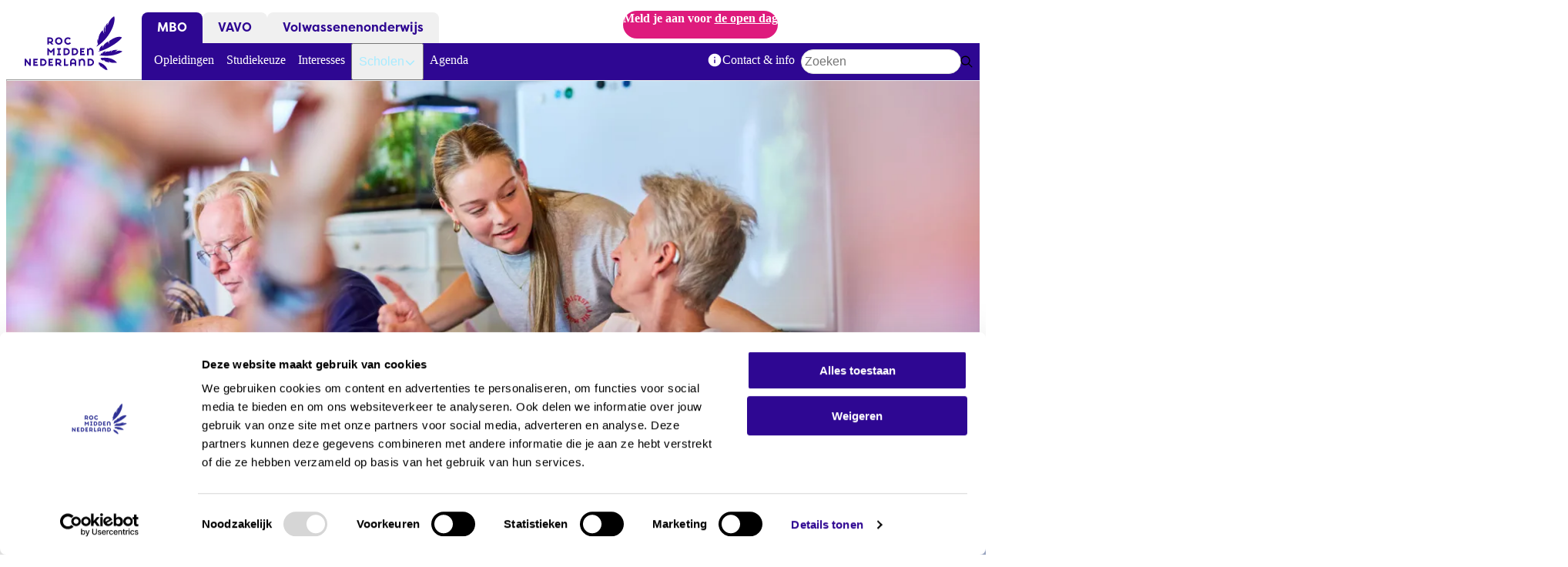

--- FILE ---
content_type: text/html; charset=UTF-8
request_url: https://www.rocmn.nl/mbo/welzijn-college
body_size: 27134
content:
<!DOCTYPE html><html lang="nl" dir="ltr" data-theme="regular"><head><meta charset="utf-8" /><link rel="canonical" href="https://www.rocmn.nl/mbo/welzijn-college" /><meta name="Generator" content="Drupal 10 (https://www.drupal.org)" /><meta name="MobileOptimized" content="width" /><meta name="HandheldFriendly" content="true" /><meta name="viewport" content="width=device-width, initial-scale=1.0" /><link rel="icon" href="/themes/custom/roc/favicon.ico" type="image/vnd.microsoft.icon" /><title>Welzijn College | ROC Midden Nederland</title><link rel="preload" href="/themes/custom/roc/assets/fonts/brandon-text-bold.woff2" as="font" type="font/woff2" crossorigin="anonymous"><link rel="preload" href="/themes/custom/roc/assets/fonts/brandon-text-bold-italic.woff2" as="font" type="font/woff2" crossorigin="anonymous"><link rel="preload" href="/themes/custom/roc/assets/fonts/brandon-text-medium.woff2" as="font" type="font/woff2" crossorigin="anonymous"><link rel="preload" href="/themes/custom/roc/assets/fonts/brandon-text-regular.woff2" as="font" type="font/woff2" crossorigin="anonymous"><link rel="preload" href="/themes/custom/roc/assets/fonts/brandon-text-regular-italic.woff2" as="font" type="font/woff2" crossorigin="anonymous"><link rel="preload" href="/themes/custom/roc/assets/fonts/filson-pro-bold.woff2" as="font" type="font/woff2" crossorigin="anonymous"><link rel="preload" href="/themes/custom/roc/assets/fonts/filson-pro-medium.woff2" as="font" type="font/woff2" crossorigin="anonymous"><link rel="preload" href="/themes/custom/roc/assets/fonts/filson-pro-regular.woff2" as="font" type="font/woff2" crossorigin="anonymous"><link rel="icon" sizes="any" href="/themes/custom/roc/favicon.ico"><link rel="icon" type="image/svg+xml" href="/themes/custom/roc/favicon.svg"><link rel="apple-touch-icon" href="/themes/custom/roc/assets/favicon/apple-touch-icon.png"><link rel="manifest" href="/themes/custom/roc/assets/favicon/site.webmanifest" crossorigin="use-credentials"><link rel="stylesheet" media="all" href="/sites/default/files/css/css_DJ9v8n434Q2aeW2B9Zq4zOMMB0kjm9SUrpV7eR8ym4M.css?delta=0&amp;language=nl&amp;theme=roc&amp;include=eJxtz0EWwjAIBNAL2fZMU0IVS0JLEp_e3qdL0h3vz2IYMucleT-gM55439xouaut0P-ZTZm6cp1BZJ7ESvQXGjzg6igpGMEjbeY5kErZIxmhjcWZS58y5NIrk5UE_8TQ0rCsWJNNLjvObo2DVYbTY1qH0XWXY_r9X2Ogkti_2MSLbQ" /><link rel="stylesheet" media="all" href="/sites/default/files/css/css_5VCJGqR705Ucjxt1lSYAXPwSdCcMm0l8Kb0O9Ea8N_A.css?delta=1&amp;language=nl&amp;theme=roc&amp;include=eJxtz0EWwjAIBNAL2fZMU0IVS0JLEp_e3qdL0h3vz2IYMucleT-gM55439xouaut0P-ZTZm6cp1BZJ7ESvQXGjzg6igpGMEjbeY5kErZIxmhjcWZS58y5NIrk5UE_8TQ0rCsWJNNLjvObo2DVYbTY1qH0XWXY_r9X2Ogkti_2MSLbQ" /><link rel="stylesheet" media="all" href="/themes/custom/roc/dist/patterns/utilities/tailwind.css?t7csiv" /><link rel="stylesheet" media="print" href="/sites/default/files/css/css_FjY_RLS1hTMlx6J3gZ_UzL4U0UFAC4UaTor3VYbDlbg.css?delta=3&amp;language=nl&amp;theme=roc&amp;include=eJxtz0EWwjAIBNAL2fZMU0IVS0JLEp_e3qdL0h3vz2IYMucleT-gM55439xouaut0P-ZTZm6cp1BZJ7ESvQXGjzg6igpGMEjbeY5kErZIxmhjcWZS58y5NIrk5UE_8TQ0rCsWJNNLjvObo2DVYbTY1qH0XWXY_r9X2Ogkti_2MSLbQ" /><script type="application/json" data-drupal-selector="drupal-settings-json">{"path":{"baseUrl":"\/","pathPrefix":"","currentPath":"node\/17","currentPathIsAdmin":false,"isFront":false,"currentLanguage":"nl"},"pluralDelimiter":"\u0003","gtag":{"tagId":"","consentMode":false,"otherIds":[],"events":[],"additionalConfigInfo":[]},"suppressDeprecationErrors":true,"ajaxPageState":{"libraries":"[base64]","theme":"roc","theme_token":null},"ajaxTrustedUrl":{"\/zoeken":true},"gtm":{"tagId":null,"settings":{"data_layer":"dataLayer","include_classes":false,"allowlist_classes":"","blocklist_classes":"","include_environment":false,"environment_id":"","environment_token":"","include_custom_domain":true,"custom_domain":"https:\/\/measure.rocmn.nl"},"tagIds":["GTM-PNT7XS"]},"csp":{"nonce":"ZPotkY_RBS10nM4O-m6zAA"},"user":{"uid":0,"permissionsHash":"0645bdb17a34ec544705e21eecbe8918a99df08c0f22659603cf9081346cf80a"}}</script><script src="/sites/default/files/js/js_eT9lKPDjJivoGKWzmlR7lqOFag_ZhArJIlBaFt5uw4k.js?scope=header&amp;delta=0&amp;language=nl&amp;theme=roc&amp;include=eJxljFEKwzAMQy-UNkcajuN6HXY0nAa226_sr-mHhPQEUkBNHgdp1tOSXvtKL_pcoacAZzUUsn90mPAw6SsxI-qONvEN4RNyaWPpwmiV4juPqLfvLhT8XArFPNheJVJ_k59qGWUbnemQH_4sVBQ"></script><script src="/modules/contrib/google_tag/js/gtag.js?t7csiv"></script><script src="/modules/contrib/google_tag/js/gtm.js?t7csiv"></script></head><body> <nav class="m-skip-links" aria-label="Skiplinks"> <a class="m-skip-links__link m-button" href="#main"> <span class="m-button__label">Direct naar inhoud</span> </a> </nav> <noscript><iframe src="https://measure.rocmn.nl/ns.html?id=GTM-PNT7XS"
height="0" width="0" style="display:none;visibility:hidden"></iframe></noscript><div class="t-wrapper dialog-off-canvas-main-canvas" data-off-canvas-main-canvas> <header class="o-header js-header"><div class="o-header__main"> <a class="o-header__brand m-brand" id="system-branding-block" href="/" aria-label="ROC Midden Nederland, naar de homepage"> <svg width="125" height="68" viewBox="0 0 125 68" fill="none" xmlns="http://www.w3.org/2000/svg"><path d="M93.5903 44.67C101.966 43.368 119.616 33.1108 123.333 26.7702C123.333 26.7702 118.558 23.0971 107.143 31.3854L106.561 35.7889C106.561 35.7889 106.635 34.8045 106.423 34.0212C106.243 33.3437 105.746 32.9521 106.159 31.7559C106.159 31.7559 99.1068 34.7621 98.8951 40.5417L98.8739 36.5828C95.1362 38.9433 94.215 42.3095 95.0091 43.5903L93.0926 44.67H93.5903Z" fill="#2E0792"/><path d="M96.3221 52.99C95.9515 54.7895 99.4562 56.3244 99.4562 56.3244C99.2127 55.0224 99.9221 55.1812 99.9221 55.1812L100.907 56.9384C100.812 56.6949 101.182 55.3506 101.182 55.3506C102.315 58.8331 103.819 56.9066 107.525 58.9919C107.525 58.9919 106.392 56.155 106.381 56.0492C107.948 59.6164 111.76 58.7484 117.128 58.8861C111.474 51.5187 100.324 51.9527 96.3221 53.0006" fill="#2E0792"/><path d="M113.465 0C113.465 0 107.588 2.79452 105.269 11.4956C105.269 11.4956 104.666 9.88668 105.365 8.03425C102.495 11.1569 101.966 14.523 101.902 21.16C101.68 18.6407 100.822 14.3325 102.241 11.4851C102.241 11.4851 99.4986 14.9994 100.462 19.8898C100.716 21.2024 100.822 22.1339 100.843 22.8007C100.769 22.1127 100.462 21.1494 99.668 19.7945C99.1386 18.8736 99.1174 17.5187 99.1704 17.5081C99.1704 17.5081 92.8809 22.1762 93.5585 31.3325C93.5585 31.3325 93.1562 30.221 92.9126 28.4639C92.9126 28.4639 91.2503 31.6395 93.0503 35.2067L91.1338 38.0436H91.822C110.013 26.061 116.038 5.48319 113.465 0Z" fill="#2E0792"/><path d="M114.418 45.4427C114.418 45.4427 116.874 43.0504 118.24 42.5423C118.24 42.5423 111.643 42.0342 110.362 44.1513C110.15 44.7758 109.388 45.6333 109.399 45.5486C109.399 45.3051 110.087 43.114 110.33 42.8917C110.33 42.8917 107.779 44.9664 105.672 44.6065C103.374 44.2254 101.892 46.2154 101.108 46.2154C101.108 46.2154 102.548 44.8288 102.76 43.8761C101.246 44.543 98.3127 45.3475 97.6033 48.4172L97.7621 46.3319C97.7621 46.3319 97.0315 46.3636 96.3856 48.7347L94.8397 49.0206V49.264C101.013 50.3649 113.38 51.3917 124.011 44.5747C124.011 44.5747 119.902 41.7167 114.418 45.4533" fill="#2E0792"/><path d="M100.441 66.6557L100.017 64.4963C100.96 68.0529 102.887 67.9153 105.11 68C105.11 68 103.363 60.6538 94.0668 58.2827C94.0668 58.2827 93.8021 60.7067 94.6703 62.2098L94.6915 60.3468C95.3056 63.8294 96.7245 63.1731 98.1115 65.2478L97.815 61.9664C98.1856 65.6289 100.452 66.6451 100.452 66.6451" fill="#2E0792"/><path fill-rule="evenodd" clip-rule="evenodd" d="M79.1055 40.2983V49.2852H81.2337V44.0772C81.2337 42.9658 82.2714 42.1295 83.2031 42.1295C84.1349 42.1295 85.1726 42.8493 85.1726 44.4583V49.2958H87.3008V44.4054C87.3008 41.8755 85.6385 40.1077 83.5102 40.1077C82.4196 40.1077 81.2761 40.6582 80.609 41.4838L79.1055 40.2983ZM57.2511 44.7758C57.2511 47.2422 55.1864 49.2746 52.677 49.2746H49.2569V40.2665H52.677C55.1864 40.2665 57.2511 42.2989 57.2511 44.7653V44.7758ZM55.3029 44.7758C55.3029 43.3574 54.117 42.193 52.677 42.193H51.2052V47.3692H52.677C54.117 47.3692 55.3029 46.1943 55.3029 44.7864V44.7758ZM35.9262 49.2852H37.8745V40.2771H36.858L33.3215 44.056L29.785 40.2771H28.7579V49.2852H30.7062V43.8973L33.3215 46.7659L35.9262 43.8973V49.2852ZM41.1569 47.3692V49.2852H45.9851V47.3692H44.5345V42.193H45.9851V40.2771H41.1569V42.193H42.5969V47.3692H41.1569ZM63.2865 49.2746C65.7959 49.2746 67.8606 47.2422 67.8606 44.7758V44.7653C67.8606 42.2989 65.7959 40.2665 63.2865 40.2665H59.8665V49.2746H63.2865ZM63.2971 42.193C64.7265 42.193 65.923 43.3574 65.923 44.7758V44.7864C65.923 46.1943 64.7371 47.3692 63.2971 47.3692H61.8253V42.193H63.2971ZM76.2572 40.2771H70.4124V49.2852H76.2572V47.3692H72.3607V45.7285H75.0925V43.8126H72.3607V42.193H75.4207L76.2572 40.2771Z" fill="#2E0792"/><path fill-rule="evenodd" clip-rule="evenodd" d="M43.2428 26.5797C40.6274 26.5797 38.478 28.6968 38.478 31.269C38.478 33.8412 40.6274 35.9583 43.2428 35.9583C45.8581 35.9583 48.0075 33.8412 48.0075 31.269C48.0075 28.6968 45.8581 26.5797 43.2428 26.5797ZM43.2428 33.9682C41.7498 33.9682 40.5639 32.7403 40.5639 31.269C40.5639 29.7976 41.7498 28.5697 43.2428 28.5697C44.7357 28.5697 45.9216 29.7871 45.9216 31.269C45.9216 32.7509 44.7463 33.9682 43.2428 33.9682ZM57.2723 32.7298C56.7852 33.4707 55.9382 33.9682 54.9852 33.9682C53.4923 33.9682 52.317 32.7403 52.317 31.269C52.317 29.7976 53.4923 28.5697 54.9852 28.5697C55.8005 28.5697 56.5417 28.9402 57.05 29.5118L58.4794 28.104C57.6005 27.1725 56.3617 26.5797 54.9852 26.5797C52.3699 26.5797 50.2205 28.6968 50.2205 31.269C50.2205 33.8412 52.3805 35.9583 54.9852 35.9583C56.4888 35.9583 57.8441 35.2491 58.7229 34.1588L57.2723 32.7298ZM34.1791 35.7783H36.9109L34.3274 33.2484C35.418 32.6663 36.1698 31.523 36.1698 30.2316C36.1698 28.3369 34.5921 26.7808 32.665 26.7808H28.7579V35.7783H30.7062V33.6719H32.0403L34.1791 35.7783ZM32.6756 28.6862C33.5333 28.6862 34.2321 29.3742 34.2321 30.221C34.2321 31.0679 33.5333 31.7559 32.6756 31.7559H30.7168V28.6862H32.6756Z" fill="#2E0792"/><path fill-rule="evenodd" clip-rule="evenodd" d="M68.5489 53.7839V62.792H70.6771V57.5841C70.6771 56.462 71.7148 55.6258 72.6466 55.6258C73.5783 55.6258 74.616 56.3456 74.616 57.9545V62.792H76.7548V57.9016C76.7548 55.3717 75.0925 53.604 72.9642 53.604C71.8736 53.604 70.7407 54.1544 70.063 54.9801L68.5595 53.7945L68.5489 53.7839ZM57.6323 62.792H59.57V60.6961H63.4453V62.792H65.4042V57.4465C65.4042 55.3506 63.6359 53.6357 61.5076 53.6357C59.3794 53.6357 57.6323 55.3506 57.6323 57.4465V62.792ZM61.5076 55.5305C62.5771 55.5305 63.4453 56.3879 63.4453 57.4359V58.7802H59.57V57.4359C59.57 56.3879 60.4382 55.5305 61.5076 55.5305ZM27.7732 58.2827C27.7732 60.7491 25.7085 62.7814 23.199 62.7814H19.779V53.7733H23.199C25.7085 53.7733 27.7732 55.8057 27.7732 58.2721V58.2827ZM25.8249 58.2827C25.8249 56.8643 24.6285 55.6999 23.199 55.6999H21.7273V60.8761H23.199C24.6391 60.8761 25.8249 59.7011 25.8249 58.2827ZM87.8832 58.2827C87.8832 60.7491 85.8185 62.7814 83.309 62.7814H79.889V53.7733H83.309C85.8185 53.7733 87.8832 55.8057 87.8832 58.2721V58.2827ZM85.9349 58.2827C85.9349 56.8643 84.749 55.6999 83.309 55.6999H81.8372V60.8761H83.309C84.749 60.8761 85.9349 59.7011 85.9349 58.2827ZM36.1592 53.7839H30.3144V62.792H36.1592V60.8761H32.2627V59.2354H34.9944V57.3194H32.2627V55.6999H35.3227L36.1592 53.7839ZM47.3087 62.792H44.5769L42.438 60.6856H41.1039V62.792H39.1557V53.7839H43.0628C44.9898 53.7839 46.5675 55.34 46.5675 57.2347C46.5675 58.5262 45.8157 59.6694 44.7251 60.2516L47.3087 62.7814V62.792ZM44.6298 57.2347C44.6298 56.3879 43.931 55.6999 43.0733 55.6999H41.1145V58.7696H43.0733C43.931 58.7696 44.6298 58.0816 44.6298 57.2347ZM51.777 53.7839H49.8287V62.792H54.837L55.6735 60.8761H51.777V53.7839ZM5.83417 53.7839H7.8036V62.792H6.23653L1.94825 57.4041V62.792H0V53.7839H1.55649L5.83417 59.1824V53.7839ZM16.9413 53.7839H11.1072V62.792H16.9413V60.8761H13.0554V59.2354H15.7872V57.3194H13.0554V55.6999H16.1154L16.9413 53.7839Z" fill="#2E0792"/></svg></a><div class="o-header__bar"> <nav class="o-header__menu-main max-lg:u-hidden m-menu-main" aria-label="Hoofdnavigatie"><ul class="m-menu-main__list"><li class="m-menu-main__item m-menu-main__item--is-active"> <a href="/mbo" class="m-menu-main__link" data-drupal-link-system-path="node/432">MBO</a></li><li class="m-menu-main__item"> <a href="/vavo" class="m-menu-main__link" data-drupal-link-system-path="node/434">VAVO</a></li><li class="m-menu-main__item"> <a href="/volwassenenonderwijs" class="m-menu-main__link" data-drupal-link-system-path="node/433">Volwassenenonderwijs</a></li></ul> </nav><div class="u-mx-auto max-lg:u-hidden m-notification"><p>Meld je aan voor <a href="/agenda/open-dag-14-maart" data-entity-type="node" data-entity-uuid="f9cfa1a7-ef23-496b-9b08-5d801071e79f" data-entity-substitution="canonical">de open dag</a></p></div></div><div class="o-header__bar o-header__bar--secondary"> <nav class="o-header__menu-secondary max-lg:u-hidden m-menu-secondary js-menu-secondary" aria-label="Submenu of MBO"><ul class="m-menu-secondary__list"><li class="m-menu-secondary__item"> <a href="/mbo/opleidingen" class="m-menu-secondary__link" data-drupal-link-system-path="node/284"> Opleidingen </a></li><li class="m-menu-secondary__item"> <a href="/mbo/studiekeuze" class="m-menu-secondary__link" data-drupal-link-system-path="node/744"> Studiekeuze </a></li><li class="m-menu-secondary__item"> <a href="/mbo/interesses" class="m-menu-secondary__link" data-drupal-link-system-path="node/920"> Interesses </a></li><li class="m-menu-secondary__item m-menu-secondary__item--is-active"> <button class="m-menu-secondary__link" aria-expanded="false"> Scholen <span class="m-menu-secondary__arrow m-icon" aria-hidden="true"> <svg xmlns="http://www.w3.org/2000/svg" fill="#000000" width="24" height="24" viewBox="0 0 24 24"><path d="M11.076 16.924 3.362 9.21A1.34 1.34 0 0 1 3 8.286c0-.348.12-.657.362-.924A1.34 1.34 0 0 1 4.286 7c.348 0 .656.12.924.362l6.79 6.83 6.79-6.83A1.34 1.34 0 0 1 19.714 7c.349 0 .657.12.924.362.241.267.362.575.362.924 0 .348-.12.656-.362.924l-7.714 7.714a1.34 1.34 0 0 1-.924.362 1.34 1.34 0 0 1-.924-.362Z"/></svg></span> </button><div class="m-menu-secondary__menu"><div class="m-menu-secondary__header"><div class="m-menu-secondary__title"> Kies een college</div> <button data-menu-secondary-dismiss="" class="m-menu-secondary__dismiss m-button m-button--size-small m-button--style-transparent" aria-label="Close sub menu"> <span class="m-button__icon m-icon" aria-hidden="true"> <svg width="24" height="24" viewBox="0 0 24 24" fill="#000000" xmlns="http://www.w3.org/2000/svg"><path fill-rule="evenodd" clip-rule="evenodd" d="M4.33251 2.50537C3.82436 1.98398 3.1378 1.84308 2.79903 2.19068C2.46027 2.53828 2.59758 3.24274 3.10573 3.76413L10.8258 11.6854L2.49253 20.2359C1.98438 20.7573 1.84707 21.4617 2.18584 21.8093C2.5246 22.1569 3.21117 22.016 3.71932 21.4946L12.0526 12.9442L20.2807 21.3868C20.7888 21.9082 21.4754 22.049 21.8142 21.7015C22.1529 21.3539 22.0156 20.6494 21.5075 20.128L13.2794 11.6854L20.8943 3.87201C21.4024 3.35061 21.5397 2.64615 21.201 2.29856C20.8622 1.95096 20.1756 2.09185 19.6675 2.61325L12.0526 10.4267L4.33251 2.50537Z"/></svg></span> </button></div><hr class="m-menu-secondary__line"><ul class="m-menu-secondary__list"><li class="m-menu-secondary__item"> <a href="/mbo/automotive-college" class="m-menu-secondary__link" data-drupal-link-system-path="node/2"> <img loading="lazy" class="m-menu-secondary__image" src="/sites/default/files/styles/tiny/public/images/Automotive%20College.jpg.webp?itok=rt_c8vTK" width="320" height="213" alt="Jonge man, monteur in opleiding, achter het stuur van een auto met meetapparatuur in zijn hand" /> Automotive College </a></li><li class="m-menu-secondary__item"> <a href="/mbo/beauty-college" class="m-menu-secondary__link" data-drupal-link-system-path="node/7"> <img loading="lazy" class="m-menu-secondary__image" src="/sites/default/files/styles/tiny/public/images/studenten-kapper-beauty-college-juni-2025-corne3_0.jpg.webp?itok=87uO5QZZ" width="320" height="213" alt="Student Haarstylist maakt het haar van een klant mooi" /> Beauty College </a></li><li class="m-menu-secondary__item"> <a href="/mbo/bouw-interieur-college" class="m-menu-secondary__link" data-drupal-link-system-path="node/8"> <img loading="lazy" class="m-menu-secondary__image" src="/sites/default/files/styles/tiny/public/images/Bouw%20en%20Interieur%20College.jpg.webp?itok=quG3hRSE" width="320" height="213" alt="Leerlingen krijgen uitleg over houtbewerking in het practicumlokaal" /> Bouw &amp; Interieur College </a></li><li class="m-menu-secondary__item"> <a href="/mbo/business-administration-college" class="m-menu-secondary__link" data-drupal-link-system-path="node/9"> <img loading="lazy" class="m-menu-secondary__image" src="/sites/default/files/styles/tiny/public/images/Business%20en%20administration%20College.jpg.webp?itok=wvY1sOge" width="320" height="213" alt="Twee leerlingen achter een computer in een werkruimte" /> Business &amp; Administration College </a></li><li class="m-menu-secondary__item"> <a href="/mbo/creative-college" class="m-menu-secondary__link" data-drupal-link-system-path="node/10"> <img loading="lazy" class="m-menu-secondary__image" src="/sites/default/files/styles/tiny/public/images/Creative%20College.jpg.webp?itok=K-aMiJIZ" width="320" height="213" alt="Drie dansers nemen een pose aan, tussen gebouwen bij het gemeentehuis van Utrecht" /> Creative College </a></li><li class="m-menu-secondary__item"> <a href="/mbo/gezondheidszorg-college" class="m-menu-secondary__link" data-drupal-link-system-path="node/11"> <img loading="lazy" class="m-menu-secondary__image" src="/sites/default/files/styles/tiny/public/images/verpleegkunde_studenten_voeren_overleg.jpg.webp?itok=7l-csKDa" width="320" height="213" alt="Studenten Verpleegkundige voeren overleg" /> Gezondheidszorg College </a></li><li class="m-menu-secondary__item"> <a href="/mbo/horeca-toerisme-college" class="m-menu-secondary__link" data-drupal-link-system-path="node/12"> <img loading="lazy" class="m-menu-secondary__image" src="/sites/default/files/styles/tiny/public/images/Header%20Horeca.jpg.webp?itok=NRuHI4YW" width="320" height="213" alt="Student Horeca &amp; Toerisme College aan het werk in restaurant Lokaal" /> Horeca &amp; Toerisme College </a></li><li class="m-menu-secondary__item"> <a href="/mbo/ict-college" class="m-menu-secondary__link" data-drupal-link-system-path="node/13"> <img loading="lazy" class="m-menu-secondary__image" src="/sites/default/files/styles/tiny/public/images/Header%20ICT.jpg.webp?itok=f_OnkZPs" width="320" height="213" alt="Studenten werken aan een ICT-project waarin ze moeten coderen achter de laptop" /> ICT College </a></li><li class="m-menu-secondary__item"> <a href="/mbo/sport-college" class="m-menu-secondary__link" data-drupal-link-system-path="node/14"> <img loading="lazy" class="m-menu-secondary__image" src="/sites/default/files/styles/tiny/public/images/Sport%20College.jpg.webp?itok=xnyWR1DK" width="320" height="213" alt="In een gymzaal zijn meerdere leerlingen met een oefening bezig. Achterin staat de docent aan te moedigen en te beoordelen hoe de leerlingen het uitvoeren. " /> Sport College </a></li><li class="m-menu-secondary__item"> <a href="/mbo/tech-college" class="m-menu-secondary__link" data-drupal-link-system-path="node/15"> <img loading="lazy" class="m-menu-secondary__image" src="/sites/default/files/styles/tiny/public/images/Headerfoto%20Tech%20College.jpg.webp?itok=nvv5YFas" width="320" height="213" alt="Headerfoto Tech College" /> Tech College </a></li><li class="m-menu-secondary__item"> <a href="/mbo/veiligheid-defensie-college" class="m-menu-secondary__link" data-drupal-link-system-path="node/16"> <img loading="lazy" class="m-menu-secondary__image" src="/sites/default/files/styles/tiny/public/images/Veiligheid%20en%20Defensie%20College.jpg.webp?itok=gJh7FnA3" width="320" height="213" alt="Zes leerlingen veiligheid staan in hun tenue voor het college gebouw. " /> Veiligheid &amp; Defensie College </a></li><li class="m-menu-secondary__item m-menu-secondary__item--is-active"> <a href="/mbo/welzijn-college" class="m-menu-secondary__link is-active" aria-current="page" data-drupal-link-system-path="node/17"> <img loading="lazy" class="m-menu-secondary__image" src="/sites/default/files/styles/tiny/public/images/Header-Welzijn-College.jpg.webp?itok=v9kfb1gl" width="320" height="213" alt="" /> Welzijn College </a></li></ul><hr class="m-menu-secondary__line"><p>Je vindt onze 12 mbo-colleges verspreid over Amersfoort, Nieuwegein en Utrecht. Welk college spreekt jou aan? Kijk welk college bij jou past en ontdek waar jij wilt studeren. Wil je een overzicht van al onze opleidingen? Je vindt het aanbod van alle <a href="/mbo/opleidingen" data-entity-type="node" data-entity-uuid="c45e92c4-c848-49f1-a1b6-25b130c58088" data-entity-substitution="canonical">opleidingen</a> hier.</p></div></li><li class="m-menu-secondary__item"> <a href="/agenda" class="m-menu-secondary__link" data-drupal-link-system-path="node/990"> Agenda </a></li><li aria-hidden="true" class="m-menu-secondary__item m-menu-secondary__item--separator"></li><li class="m-menu-secondary__item"> <a href="/mbo/contact-info" class="m-menu-secondary__link" data-drupal-link-system-path="node/559"> <span class="m-menu-secondary__icon m-icon" aria-hidden="true"> <svg width="24" height="24" viewBox="0 0 24 24" fill="#000000" xmlns="http://www.w3.org/2000/svg"><path d="M0 0h24v24H0V0z" fill="none"/><path d="M12 2C6.48 2 2 6.48 2 12s4.48 10 10 10 10-4.48 10-10S17.52 2 12 2zm0 15c-.55 0-1-.45-1-1v-4c0-.55.45-1 1-1s1 .45 1 1v4c0 .55-.45 1-1 1zm1-8h-2V7h2v2z"/></svg></span> Contact &amp; info </a></li></ul> </nav><form class="views-exposed-form o-header__search m-form js-form" data-drupal-selector="views-exposed-form-global-search-page" action="/zoeken" method="get" id="views-exposed-form-global-search-page" accept-charset="UTF-8"><div class="m-search-bar m-search-bar--size-small m-search-bar--style-white js-search-bar" role="search" data-more="/zoeken" data-url="/ajax/zoeken"><div class="m-search-bar__bar"> <label for="edit-text" class="h-visually-hidden">Zoekwoord</label> <input placeholder="Zoeken" data-drupal-selector="edit-text" class="m-search-bar__input" type="search" autocomplete="off" id="edit-text" name="text" value="" aria-controls="search-bar--autocomplete-edit-text"> <button data-throbber-position="onlychild" class="m-search-bar__submit" type="submit" tabindex="-1" aria-label="Zoeken"> <span class="m-search-bar__submit-icon m-icon" aria-hidden="true"> <svg width="24" height="24" viewBox="0 0 24 24" xmlns="http://www.w3.org/2000/svg"><path d="M16.375 10.125C16.375 9.00521 16.1016 7.96354 15.5547 7C14.9818 6.03646 14.2135 5.26823 13.25 4.69531C12.2604 4.14844 11.2188 3.875 10.125 3.875C9.03125 3.875 7.98958 4.14844 7 4.69531C6.03646 5.26823 5.26823 6.03646 4.69531 7C4.14844 7.96354 3.875 9.00521 3.875 10.125C3.875 11.2448 4.14844 12.2865 4.69531 13.25C5.26823 14.2135 6.03646 14.9818 7 15.5547C7.98958 16.1016 9.03125 16.375 10.125 16.375C11.2188 16.375 12.2604 16.1016 13.25 15.5547C14.2135 14.9818 14.9818 14.2135 15.5547 13.25C16.1016 12.2865 16.375 11.2448 16.375 10.125ZM15.1641 16.4922C13.7578 17.638 12.0781 18.224 10.125 18.25C7.83333 18.1979 5.91927 17.4036 4.38281 15.8672C2.84635 14.3307 2.05208 12.4167 2 10.125C2.05208 7.83333 2.84635 5.91927 4.38281 4.38281C5.91927 2.84635 7.83333 2.05208 10.125 2C12.4167 2.05208 14.3307 2.84635 15.8672 4.38281C17.4036 5.91927 18.1979 7.83333 18.25 10.125C18.224 12.0781 17.638 13.7578 16.4922 15.1641L21.7266 20.3984C22.0911 20.8411 22.0911 21.2839 21.7266 21.7266C21.2839 22.0911 20.8411 22.0911 20.3984 21.7266L15.1641 16.4922Z" /></svg></span> <span class="m-search-bar__submit-throbber m-throbber" role="status"> <span class="h-visually-hidden">Loading</span> </span> </button></div><div class="m-search-bar__autocomplete" id="search-bar--autocomplete-edit-text"></div></div></form></div> <button class="o-header__handler" aria-label="Open or close navigation" data-modal-handler="#modal-menu"> <span aria-hidden="true">-</span> <span aria-hidden="true">-</span> <span aria-hidden="true">-</span> </button> <dialog class="o-header__offcanvas m-modal js-modal m-modal--style-primary m-modal--type-offcanvas" id="modal-menu"><div class="m-modal__header u-border-0"> <button class="o-header__back u-hidden m-button m-button--size-small m-button--style-transparent"> <span class="m-button__icon m-icon" aria-hidden="true"> <svg width="24" height="24" viewBox="0 0 24 24" fill="#000000" xmlns="http://www.w3.org/2000/svg"><path d="M2.27344 12.9141L7.58594 18.2266C8.02865 18.5911 8.47135 18.5911 8.91406 18.2266C9.27865 17.7839 9.27865 17.3411 8.91406 16.8984L5.20312 13.1875H21.0625C21.6354 13.1354 21.9479 12.8229 22 12.25C21.9479 11.6771 21.6354 11.3646 21.0625 11.3125H5.20312L8.91406 7.60156C9.27865 7.15885 9.27865 6.71615 8.91406 6.27344C8.47135 5.90885 8.02865 5.90885 7.58594 6.27344L2.27344 11.5859C1.90885 12.0286 1.90885 12.4714 2.27344 12.9141Z"/></svg></span> <span class="m-button__label">Terug</span> </button><h2 class="h-visually-hidden m-modal__title">Navigatie</h2> <button data-modal-handler="" class="m-modal__dismiss m-button m-button--size-small m-button--style-transparent" aria-label="Venster sluiten"> <span class="m-button__icon m-icon" aria-hidden="true"> <svg width="24" height="24" viewBox="0 0 24 24" fill="#000000" xmlns="http://www.w3.org/2000/svg"><path fill-rule="evenodd" clip-rule="evenodd" d="M4.33251 2.50537C3.82436 1.98398 3.1378 1.84308 2.79903 2.19068C2.46027 2.53828 2.59758 3.24274 3.10573 3.76413L10.8258 11.6854L2.49253 20.2359C1.98438 20.7573 1.84707 21.4617 2.18584 21.8093C2.5246 22.1569 3.21117 22.016 3.71932 21.4946L12.0526 12.9442L20.2807 21.3868C20.7888 21.9082 21.4754 22.049 21.8142 21.7015C22.1529 21.3539 22.0156 20.6494 21.5075 20.128L13.2794 11.6854L20.8943 3.87201C21.4024 3.35061 21.5397 2.64615 21.201 2.29856C20.8622 1.95096 20.1756 2.09185 19.6675 2.61325L12.0526 10.4267L4.33251 2.50537Z"/></svg></span> </button></div> <nav class="o-header__nav"><div class="m-modal__main o-header__nav-section u-overflow-visible"><div class="m-modal__header u-py-0"><div aria-label="Hoofdnavigatie" class="m-menu-main m-menu-main--style-offcanvas"><ul class="m-menu-main__list"><li class="m-menu-main__item m-menu-main__item--is-active"> <a href="/mbo" class="m-menu-main__link" data-drupal-link-system-path="node/432">MBO</a></li><li class="m-menu-main__item"> <a href="/vavo" class="m-menu-main__link" data-drupal-link-system-path="node/434">VAVO</a></li><li class="m-menu-main__item"> <a href="/volwassenenonderwijs" class="m-menu-main__link" data-drupal-link-system-path="node/433">Volwassenenonderwijs</a></li></ul></div></div><div class="m-modal__main"><div class="m-modal__body"><div aria-label="Submenu of MBO" class="m-menu-secondary m-menu-secondary--style-offcanvas"><ul class="m-menu-secondary__list"><li class="m-menu-secondary__item"> <a href="/mbo/opleidingen" class="m-menu-secondary__link" data-drupal-link-system-path="node/284"> Opleidingen </a></li><li class="m-menu-secondary__item"> <a href="/mbo/studiekeuze" class="m-menu-secondary__link" data-drupal-link-system-path="node/744"> Studiekeuze </a></li><li class="m-menu-secondary__item"> <a href="/mbo/interesses" class="m-menu-secondary__link" data-drupal-link-system-path="node/920"> Interesses </a></li><li class="m-menu-secondary__item m-menu-secondary__item--is-active"> <button data-header-offcanvas-target="#header-nav-scholen" class="m-menu-secondary__link" aria-expanded="false"> Scholen <span class="m-menu-secondary__arrow m-icon" aria-hidden="true"> <svg xmlns="http://www.w3.org/2000/svg" fill="#000000" width="24" height="24" viewBox="0 0 24 24"><path d="M11.076 16.924 3.362 9.21A1.34 1.34 0 0 1 3 8.286c0-.348.12-.657.362-.924A1.34 1.34 0 0 1 4.286 7c.348 0 .656.12.924.362l6.79 6.83 6.79-6.83A1.34 1.34 0 0 1 19.714 7c.349 0 .657.12.924.362.241.267.362.575.362.924 0 .348-.12.656-.362.924l-7.714 7.714a1.34 1.34 0 0 1-.924.362 1.34 1.34 0 0 1-.924-.362Z"/></svg></span> </button></li><li class="m-menu-secondary__item"> <a href="/agenda" class="m-menu-secondary__link" data-drupal-link-system-path="node/990"> Agenda </a></li><li aria-hidden="true" class="m-menu-secondary__item m-menu-secondary__item--separator"></li><li class="m-menu-secondary__item"> <a href="/mbo/contact-info" class="m-menu-secondary__link" data-drupal-link-system-path="node/559"> <span class="m-menu-secondary__icon m-icon" aria-hidden="true"> <svg width="24" height="24" viewBox="0 0 24 24" fill="#000000" xmlns="http://www.w3.org/2000/svg"><path d="M0 0h24v24H0V0z" fill="none"/><path d="M12 2C6.48 2 2 6.48 2 12s4.48 10 10 10 10-4.48 10-10S17.52 2 12 2zm0 15c-.55 0-1-.45-1-1v-4c0-.55.45-1 1-1s1 .45 1 1v4c0 .55-.45 1-1 1zm1-8h-2V7h2v2z"/></svg></span> Contact &amp; info </a></li></ul></div></div></div></div><div class="m-modal__main o-header__nav-section" id="header-nav-scholen" inert=""><div class="m-modal__body"><div aria-label="Submenu of Hoofdnavigatie" class="m-menu-secondary js-menu-secondary m-menu-secondary--style-offcanvas"><div class="m-menu-secondary__title u-mt-0"> Kies een college</div><hr class="m-menu-secondary__line"><ul class="m-menu-secondary__list"><li class="m-menu-secondary__item"> <a href="/mbo/automotive-college" class="m-menu-secondary__link" data-drupal-link-system-path="node/2"> Automotive College </a></li><li class="m-menu-secondary__item"> <a href="/mbo/beauty-college" class="m-menu-secondary__link" data-drupal-link-system-path="node/7"> Beauty College </a></li><li class="m-menu-secondary__item"> <a href="/mbo/bouw-interieur-college" class="m-menu-secondary__link" data-drupal-link-system-path="node/8"> Bouw &amp; Interieur College </a></li><li class="m-menu-secondary__item"> <a href="/mbo/business-administration-college" class="m-menu-secondary__link" data-drupal-link-system-path="node/9"> Business &amp; Administration College </a></li><li class="m-menu-secondary__item"> <a href="/mbo/creative-college" class="m-menu-secondary__link" data-drupal-link-system-path="node/10"> Creative College </a></li><li class="m-menu-secondary__item"> <a href="/mbo/gezondheidszorg-college" class="m-menu-secondary__link" data-drupal-link-system-path="node/11"> Gezondheidszorg College </a></li><li class="m-menu-secondary__item"> <a href="/mbo/horeca-toerisme-college" class="m-menu-secondary__link" data-drupal-link-system-path="node/12"> Horeca &amp; Toerisme College </a></li><li class="m-menu-secondary__item"> <a href="/mbo/ict-college" class="m-menu-secondary__link" data-drupal-link-system-path="node/13"> ICT College </a></li><li class="m-menu-secondary__item"> <a href="/mbo/sport-college" class="m-menu-secondary__link" data-drupal-link-system-path="node/14"> Sport College </a></li><li class="m-menu-secondary__item"> <a href="/mbo/tech-college" class="m-menu-secondary__link" data-drupal-link-system-path="node/15"> Tech College </a></li><li class="m-menu-secondary__item"> <a href="/mbo/veiligheid-defensie-college" class="m-menu-secondary__link" data-drupal-link-system-path="node/16"> Veiligheid &amp; Defensie College </a></li><li class="m-menu-secondary__item m-menu-secondary__item--is-active"> <a href="/mbo/welzijn-college" class="m-menu-secondary__link is-active" aria-current="page" data-drupal-link-system-path="node/17"> Welzijn College </a></li></ul><hr class="m-menu-secondary__line"><p>Je vindt onze 12 mbo-colleges verspreid over Amersfoort, Nieuwegein en Utrecht. Welk college spreekt jou aan? Kijk welk college bij jou past en ontdek waar jij wilt studeren. Wil je een overzicht van al onze opleidingen? Je vindt het aanbod van alle <a href="/mbo/opleidingen" data-entity-type="node" data-entity-uuid="c45e92c4-c848-49f1-a1b6-25b130c58088" data-entity-substitution="canonical">opleidingen</a> hier.</p></div></div></div> </nav> </dialog></div><hr class="o-header__line"><form class="views-exposed-form o-header__search lg:u-hidden m-form js-form" data-drupal-selector="views-exposed-form-global-search-page" action="/zoeken" method="get" id="views-exposed-form-global-search-page" accept-charset="UTF-8"><div class="m-search-bar js-search-bar" role="search" data-more="/zoeken" data-url="/ajax/zoeken"><div class="u-border-0 u-outline-0 m-search-bar__bar"> <label for="edit-text" class="h-visually-hidden">Zoekwoord</label> <input placeholder="Zoeken" data-drupal-selector="edit-text" class="u-px-[--gap-content] m-search-bar__input" type="search" autocomplete="off" id="edit-text" name="text" value="" aria-controls="search-bar--autocomplete-edit-text"> <button data-throbber-position="onlychild" class="m-search-bar__submit" type="submit" tabindex="-1" aria-label="Zoeken"> <span class="m-search-bar__submit-icon m-icon" aria-hidden="true"> <svg width="24" height="24" viewBox="0 0 24 24" xmlns="http://www.w3.org/2000/svg"><path d="M16.375 10.125C16.375 9.00521 16.1016 7.96354 15.5547 7C14.9818 6.03646 14.2135 5.26823 13.25 4.69531C12.2604 4.14844 11.2188 3.875 10.125 3.875C9.03125 3.875 7.98958 4.14844 7 4.69531C6.03646 5.26823 5.26823 6.03646 4.69531 7C4.14844 7.96354 3.875 9.00521 3.875 10.125C3.875 11.2448 4.14844 12.2865 4.69531 13.25C5.26823 14.2135 6.03646 14.9818 7 15.5547C7.98958 16.1016 9.03125 16.375 10.125 16.375C11.2188 16.375 12.2604 16.1016 13.25 15.5547C14.2135 14.9818 14.9818 14.2135 15.5547 13.25C16.1016 12.2865 16.375 11.2448 16.375 10.125ZM15.1641 16.4922C13.7578 17.638 12.0781 18.224 10.125 18.25C7.83333 18.1979 5.91927 17.4036 4.38281 15.8672C2.84635 14.3307 2.05208 12.4167 2 10.125C2.05208 7.83333 2.84635 5.91927 4.38281 4.38281C5.91927 2.84635 7.83333 2.05208 10.125 2C12.4167 2.05208 14.3307 2.84635 15.8672 4.38281C17.4036 5.91927 18.1979 7.83333 18.25 10.125C18.224 12.0781 17.638 13.7578 16.4922 15.1641L21.7266 20.3984C22.0911 20.8411 22.0911 21.2839 21.7266 21.7266C21.2839 22.0911 20.8411 22.0911 20.3984 21.7266L15.1641 16.4922Z" /></svg></span> <span class="m-search-bar__submit-throbber m-throbber" role="status"> <span class="h-visually-hidden">Loading</span> </span> </button></div><div class="u-m-2 u-max-w-[calc(100%-var(--size-4))] m-search-bar__autocomplete" id="search-bar--autocomplete-edit-text"></div></div></form><div class="lg:u-hidden m-notification"><p>Meld je aan voor <a href="/agenda/open-dag-14-maart" data-entity-type="node" data-entity-uuid="f9cfa1a7-ef23-496b-9b08-5d801071e79f" data-entity-substitution="canonical">de open dag</a></p></div> </header> <main id="main" class="t-wrapper__main"> <article> <section class="o-hero o-hero--style-poster js-hero"><div class="o-hero__content o-hero__content--badge"><h1 class="o-hero__title">Welzijn College</h1> Met zorg en aandacht anderen vooruit helpen</div> <figure class="o-hero__visual"> <img loading="eager" srcset="/sites/default/files/styles/visual_small/public/images/Header%20Welzijn%20College%20nieuw.jpg.webp?h=d79abc5a&amp;itok=Gku_xEqs 1280w, /sites/default/files/styles/visual_medium/public/images/Header%20Welzijn%20College%20nieuw.jpg.webp?h=d79abc5a&amp;itok=XbDpOLeu 1920w, /sites/default/files/styles/visual_large/public/images/Header%20Welzijn%20College%20nieuw.jpg.webp?h=d79abc5a&amp;itok=4isaUH-5 2880w, /sites/default/files/styles/visual_huge/public/images/Header%20Welzijn%20College%20nieuw.jpg.webp?h=d79abc5a&amp;itok=1E-RAYaY 3840w" sizes="100vw" src="/sites/default/files/styles/visual_large/public/images/Header%20Welzijn%20College%20nieuw.jpg.webp?h=d79abc5a&amp;itok=4isaUH-5" width="2880" height="1080" alt="Header Welzijn College" /> </figure> </section><div class="t-layout t-container has-[>*:only-child:empty]:u-hidden"><div data-drupal-messages-fallback class="hidden"></div></div> <section class="t-layout t-container h-flow"><div class="t-grid t-grid--cols:2 t-grid--gap-col-huge u-items-center"><div class="h-flow"><h2>Studeren bij het Welzijn College</h2><p>Vanaf dag 1 sta je in de praktijk. Je begeleidt kinderen op school of in de kinderopvang, of helpt volwassenen die extra ondersteuning nodig hebben. Je leert het vak door veel te doen en door echt contact te maken met mensen. Met persoonlijke begeleiding groei je toe naar werk in zorg, onderwijs of sociaal werk.</p></div> <figure class="u-mt-0"> <img loading="lazy" srcset="/sites/default/files/styles/tiny/public/images/onderwijsassistent-knutselt-met-kinderen.jpg.webp?itok=F35aY597 320w, /sites/default/files/styles/small/public/images/onderwijsassistent-knutselt-met-kinderen.jpg.webp?itok=p18TXZfm 640w, /sites/default/files/styles/medium/public/images/onderwijsassistent-knutselt-met-kinderen.jpg.webp?itok=w-_ZP0YB 960w, /sites/default/files/styles/large/public/images/onderwijsassistent-knutselt-met-kinderen.jpg.webp?itok=pViM8_o0 1440w, /sites/default/files/styles/huge/public/images/onderwijsassistent-knutselt-met-kinderen.jpg.webp?itok=J7An9YxV 1920w" sizes="100vw" src="/sites/default/files/styles/large/public/images/onderwijsassistent-knutselt-met-kinderen.jpg.webp?itok=pViM8_o0" width="1440" height="960" alt="Student Onderwijsassistent knutselt met kinderen" /> </figure></div> </section> <section class="t-layout"><div class="t-container h-flow"><h2>Locaties</h2><div class="t-grid t-grid--cols:2 t-grid--gap-row-small u-mt-[--gap-content]"> <article class="m-card js-clickable m-card--is-clickable m-card--size-compact"><div class="m-card__content"> <span class="m-card__title"> <a href="/mbo/contact-info/disketteweg-10-amersfoort" class="js-clickable__target"> Disketteweg 10, Amersfoort </a> </span></div> <figure class="m-card__image"> <img alt="Vooraanzicht locatie Disketteweg Amersfoort" loading="lazy" src="/sites/default/files/styles/thumbnail/public/images/locatie-amersfoort-disketteweg-10_0.jpg?itok=SJB1gXTx" width="100" height="38" /> </figure> <span class="m-card__arrow m-icon" aria-hidden="true"> <svg width="24" height="24" viewBox="0 0 24 24" fill="#000000" xmlns="http://www.w3.org/2000/svg"><path d="M21.7266 12.9141L16.4141 18.2266C15.9714 18.5911 15.5286 18.5911 15.0859 18.2266C14.7214 17.7839 14.7214 17.3411 15.0859 16.8984L18.7969 13.1875H2.9375C2.36458 13.1354 2.05208 12.8229 2 12.25C2.05208 11.6771 2.36458 11.3646 2.9375 11.3125H18.7969L15.0859 7.60156C14.7214 7.15885 14.7214 6.71615 15.0859 6.27344C15.5286 5.90885 15.9714 5.90885 16.4141 6.27344L21.7266 11.5859C22.0911 12.0286 22.0911 12.4714 21.7266 12.9141Z"/></svg></span> </article> <article class="m-card js-clickable m-card--is-clickable m-card--size-compact"><div class="m-card__content"> <span class="m-card__title"> <a href="/mbo/contact-info/harmonielaan-1-nieuwegein" class="js-clickable__target"> Harmonielaan 1, Nieuwegein </a> </span></div> <figure class="m-card__image"> <img alt="Locatie Harmonielaan 1 Nieuwegein" loading="lazy" src="/sites/default/files/styles/thumbnail/public/images/20240618-rocmn-colleges-shoot-by-michielton-hr135.jpg?itok=hDxxxe_X" width="100" height="67" /> </figure> <span class="m-card__arrow m-icon" aria-hidden="true"> <svg width="24" height="24" viewBox="0 0 24 24" fill="#000000" xmlns="http://www.w3.org/2000/svg"><path d="M21.7266 12.9141L16.4141 18.2266C15.9714 18.5911 15.5286 18.5911 15.0859 18.2266C14.7214 17.7839 14.7214 17.3411 15.0859 16.8984L18.7969 13.1875H2.9375C2.36458 13.1354 2.05208 12.8229 2 12.25C2.05208 11.6771 2.36458 11.3646 2.9375 11.3125H18.7969L15.0859 7.60156C14.7214 7.15885 14.7214 6.71615 15.0859 6.27344C15.5286 5.90885 15.9714 5.90885 16.4141 6.27344L21.7266 11.5859C22.0911 12.0286 22.0911 12.4714 21.7266 12.9141Z"/></svg></span> </article> <article class="m-card js-clickable m-card--is-clickable m-card--size-compact"><div class="m-card__content"> <span class="m-card__title"> <a href="/mbo/contact-info/schooneggendreef-27k-utrecht" class="js-clickable__target"> Schooneggendreef 27K, Utrecht </a> </span></div> <figure class="m-card__image"> <img alt="Buitenkant gebouw Schooneggendreef 27K Welzijn College" loading="lazy" src="/sites/default/files/styles/thumbnail/public/images/Buitenkant-gebouw-Schooneggendreef-27K-Welzijn-College.jpg?itok=9lZVP7G6" width="100" height="67" /> </figure> <span class="m-card__arrow m-icon" aria-hidden="true"> <svg width="24" height="24" viewBox="0 0 24 24" fill="#000000" xmlns="http://www.w3.org/2000/svg"><path d="M21.7266 12.9141L16.4141 18.2266C15.9714 18.5911 15.5286 18.5911 15.0859 18.2266C14.7214 17.7839 14.7214 17.3411 15.0859 16.8984L18.7969 13.1875H2.9375C2.36458 13.1354 2.05208 12.8229 2 12.25C2.05208 11.6771 2.36458 11.3646 2.9375 11.3125H18.7969L15.0859 7.60156C14.7214 7.15885 14.7214 6.71615 15.0859 6.27344C15.5286 5.90885 15.9714 5.90885 16.4141 6.27344L21.7266 11.5859C22.0911 12.0286 22.0911 12.4714 21.7266 12.9141Z"/></svg></span> </article> <article class="m-card js-clickable m-card--is-clickable m-card--size-compact"><div class="m-card__content"> <span class="m-card__title"> <a href="/mbo/contact-info/vondellaan-174-utrecht" class="js-clickable__target"> Vondellaan 174, Utrecht </a> </span></div> <figure class="m-card__image"> <img alt="Voorkant schoolpand ROC Midden Nederland Vondellaan" loading="lazy" src="/sites/default/files/styles/thumbnail/public/images/ROC%20MN%20locatie%20Vondellaan%20Utrecht%20%282%29.jpg?itok=mCdznxA-" width="100" height="56" /> </figure> <span class="m-card__arrow m-icon" aria-hidden="true"> <svg width="24" height="24" viewBox="0 0 24 24" fill="#000000" xmlns="http://www.w3.org/2000/svg"><path d="M21.7266 12.9141L16.4141 18.2266C15.9714 18.5911 15.5286 18.5911 15.0859 18.2266C14.7214 17.7839 14.7214 17.3411 15.0859 16.8984L18.7969 13.1875H2.9375C2.36458 13.1354 2.05208 12.8229 2 12.25C2.05208 11.6771 2.36458 11.3646 2.9375 11.3125H18.7969L15.0859 7.60156C14.7214 7.15885 14.7214 6.71615 15.0859 6.27344C15.5286 5.90885 15.9714 5.90885 16.4141 6.27344L21.7266 11.5859C22.0911 12.0286 22.0911 12.4714 21.7266 12.9141Z"/></svg></span> </article></div></div> </section> <section class="t-layout t-container h-flow"><h2>Ga direct naar</h2><ul role="list" class="m-list m-list--style-horizontal"><li class="m-list__item"><div class="m-list__content"> <a class="m-button m-button--style-secondary" href="/mbo/opleidingen/welzijn-onderwijs"> <span class="m-button__label">Onze opleidingen</span> </a></div></li><li class="m-list__item"><div class="m-list__content"> <a class="m-button m-button--style-secondary" href="/agenda/open-dag-14-maart"> <span class="m-button__label">Open dag</span> </a></div></li><li class="m-list__item"><div class="m-list__content"> <a class="m-button m-button--style-secondary" href="/mbo/aanmelden-en-kennismaken"> <span class="m-button__label">Aanmelden en kennismaken</span> </a></div></li><li class="m-list__item"><div class="m-list__content"> <a class="m-button m-button--style-secondary" href="/mbo/opleidingen?f%5Bcollege%3A17%5D=college%3A17&amp;f%5Bstarting_moment%3A295%5D=starting_moment%3A295"> <span class="m-button__label">Februari-start</span> </a></div></li><li class="m-list__item"><div class="m-list__content"> <a class="m-button m-button--style-secondary" href="/mbo/future-care-labs"> <span class="m-button__label">Future Care Labs</span> </a></div></li><li class="m-list__item"><div class="m-list__content"> <a class="m-button m-button--style-secondary" href="/agenda?f%5Btype%3A276%5D=type%3A276&amp;f%5Bcollege%3A17%5D=college%3A17"> <span class="m-button__label">Oriëntatieworkshop </span> </a></div></li></ul> </section> <section class="t-layout t-container h-flow"><h2>5 redenen om voor onze school te kiezen</h2><ol><li>Je leert hoe je verschil maakt in iemands dag</li><li>Veel praktijk: begeleiden, ondersteunen en activiteiten uitvoeren</li><li>Persoonlijke begeleiding door docenten uit het vak</li><li>Werken met verschillende doelgroepen en situaties</li><li>Je bouwt aan skills die overal in zorg en welzijn nodig zijn</li></ol> </section> <section class="t-layout"><div class="t-container h-flow u-flex u-gap-4 u-items-center"><h2>School in beeld</h2><div class="u-hidden sm:u-flex u-gap-2 u-ms-auto"> <button data-slider-handler="#slider-gallery-10558" data-slider-slide="prev" aria-label="Vorige slide" class="m-button m-button--is-rounded m-button--style-primary"> <span class="m-button__icon m-icon" aria-hidden="true"> <svg xmlns="http://www.w3.org/2000/svg" fill="#000000" width="24" height="24" viewBox="0 0 24 24"><path d="M6.473 11.168c-.457.555-.457 1.11 0 1.664l7.826 7.826c.554.456 1.109.456 1.663 0 .457-.555.457-1.11 0-1.663L8.967 12l6.995-6.995c.457-.554.457-1.108 0-1.663-.554-.456-1.109-.456-1.663 0l-7.826 7.826Z"/></svg></span> </button> <button data-slider-handler="#slider-gallery-10558" data-slider-slide="next" aria-label="Volgende slide" class="m-button m-button--is-rounded m-button--style-primary"> <span class="m-button__icon m-icon" aria-hidden="true"> <svg xmlns="http://www.w3.org/2000/svg" fill="#000000" width="24" height="24" viewBox="0 0 24 24"><path d="M16.831 11.168c.457.555.457 1.11 0 1.664l-7.826 7.826c-.554.456-1.108.456-1.663 0-.456-.555-.456-1.11 0-1.663L14.337 12 7.342 5.005c-.456-.554-.456-1.108 0-1.663.555-.456 1.11-.456 1.663 0l7.826 7.826Z"/></svg></span> </button></div></div><div id="slider-gallery-10558" class="m-slider js-slider m-slider--style-content"><div class="t-grid t-grid--cols:2 t-grid--no-wrap m-slider__scroller"><div class="m-slider__slide"> <article class="m-card js-clickable m-card--is-clickable"><div class="m-card__content m-card__content--overlay"><div class="m-card__title u-text-center"> <a href="#" class="js-clickable__target" data-modal-handler="#modal-gallery-10558-0" role="button"> Welzijn College </a></div></div> <span class="m-card__play m-icon" aria-hidden="true"> <svg width="24" height="24" viewBox="0 0 24 24" fill="#000000" xmlns="http://www.w3.org/2000/svg"><path d="M20 11.5675L4 21.135L4 2L20 11.5675Z"/></svg></span> <figure class="m-card__image m-card__image--backdrop"> <img alt="" loading="lazy" src="/sites/default/files/styles/medium/public/images/Thumbnail%20Welzijn%20College%20website.png.webp?itok=UOBhf0z9" width="773" height="539" /> </figure> </article></div><div class="m-slider__slide"> <article class="m-card js-clickable m-card--is-clickable"><div class="m-card__content m-card__content--overlay"><div class="m-card__title u-text-center"> <a href="#" class="js-clickable__target" data-modal-handler="#modal-gallery-10558-1" role="button"> <span class="u-mr-1 m-icon" aria-hidden="true"> <svg width="24" height="24" viewBox="0 0 24 24" fill="#000000" xmlns="http://www.w3.org/2000/svg"><path d="M7.55556 4.11111C6.32986 4.11111 5.33333 5.10764 5.33333 6.33334V14.1111C5.33333 15.3368 6.32986 16.3333 7.55556 16.3333H19.7778C21.0035 16.3333 22 15.3368 22 14.1111V6.33334C22 5.10764 21.0035 4.11111 19.7778 4.11111H7.55556ZM15.75 7.81598L19.0833 12.816C19.2535 13.0729 19.2708 13.3993 19.125 13.6701C18.9792 13.941 18.6979 14.1111 18.3889 14.1111H13.3889H11.7222H8.94444C8.625 14.1111 8.33333 13.9271 8.19444 13.6389C8.05556 13.3507 8.09375 13.0069 8.29514 12.7569L10.5174 9.97917C10.6771 9.78125 10.9132 9.66667 11.1667 9.66667C11.4201 9.66667 11.6597 9.78125 11.816 9.97917L12.4167 10.7292L14.3611 7.8125C14.5174 7.58334 14.7778 7.44445 15.0556 7.44445C15.3333 7.44445 15.5938 7.58334 15.75 7.81598ZM8.66667 7.44445C8.66667 7.14976 8.78373 6.86715 8.9921 6.65877C9.20048 6.4504 9.48309 6.33334 9.77778 6.33334C10.0725 6.33334 10.3551 6.4504 10.5635 6.65877C10.7718 6.86715 10.8889 7.14976 10.8889 7.44445C10.8889 7.73913 10.7718 8.02175 10.5635 8.23012C10.3551 8.4385 10.0725 8.55556 9.77778 8.55556C9.48309 8.55556 9.20048 8.4385 8.9921 8.23012C8.78373 8.02175 8.66667 7.73913 8.66667 7.44445ZM3.66667 7.16667C3.66667 6.70486 3.29514 6.33334 2.83333 6.33334C2.37153 6.33334 2 6.70486 2 7.16667V14.9444C2 17.5521 4.11458 19.6667 6.72222 19.6667H17.8333C18.2951 19.6667 18.6667 19.2951 18.6667 18.8333C18.6667 18.3715 18.2951 18 17.8333 18H6.72222C5.03472 18 3.66667 16.6319 3.66667 14.9444V7.16667Z"/></svg></span>Bekijk 10 foto's </a></div></div> <figure class="m-card__image m-card__image--backdrop"> <img alt="" loading="lazy" src="/sites/default/files/styles/medium/public/images/student-maatschappelijke-zorg-helpt-ouderen-in-de-tuin_0.jpg.webp?itok=G0-dO7Ow" width="960" height="640" /> </figure> </article></div></div></div> <dialog id="modal-gallery-10558-0" class="m-modal js-modal m-modal--size-large"><div class="m-modal__header"><h2 class="m-modal__title">Welzijn College</h2> <button data-modal-handler="" class="m-modal__dismiss m-button m-button--size-small m-button--style-transparent" aria-label="Venster sluiten"> <span class="m-button__icon m-icon" aria-hidden="true"> <svg width="24" height="24" viewBox="0 0 24 24" fill="#000000" xmlns="http://www.w3.org/2000/svg"><path fill-rule="evenodd" clip-rule="evenodd" d="M4.33251 2.50537C3.82436 1.98398 3.1378 1.84308 2.79903 2.19068C2.46027 2.53828 2.59758 3.24274 3.10573 3.76413L10.8258 11.6854L2.49253 20.2359C1.98438 20.7573 1.84707 21.4617 2.18584 21.8093C2.5246 22.1569 3.21117 22.016 3.71932 21.4946L12.0526 12.9442L20.2807 21.3868C20.7888 21.9082 21.4754 22.049 21.8142 21.7015C22.1529 21.3539 22.0156 20.6494 21.5075 20.128L13.2794 11.6854L20.8943 3.87201C21.4024 3.35061 21.5397 2.64615 21.201 2.29856C20.8622 1.95096 20.1756 2.09185 19.6675 2.61325L12.0526 10.4267L4.33251 2.50537Z"/></svg></span> </button></div><div class="u-flex m-modal__main"><div class="u-w-full m-modal__body"> <figure class="h-media-fit u-size-auto h-ratio h-ratio--16:9"><iframe width="200" height="113" class="media-oembed-content" loading="lazy" title="Welzijn College | Amersfoort | Utrecht | ROC Midden Nederland" data-src="https://www.rocmn.nl/media/oembed?url=https%3A//youtu.be/bAEL1GYk0Ck&amp;max_width=0&amp;max_height=0&amp;hash=kw1_samw3r3Fu6Diy9WMyfSogN98uJ0oMTgtCGbsDWQ" data-type="video"></iframe></figure></div></div> </dialog> <dialog id="modal-gallery-10558-1" class="m-modal js-modal m-modal--size-large"><div class="m-modal__header"><h2 class="h-visually-hidden m-modal__title">Bekijk afbeeldingen van</h2><div class="h-tabular-number u-self-center"> <span class="h-visually-hidden">Photo:</span><span data-slider-index="#slider-gallery-10558-1">1</span>/10</div> <button data-modal-handler="" class="m-modal__dismiss m-button m-button--size-small m-button--style-transparent" aria-label="Venster sluiten"> <span class="m-button__icon m-icon" aria-hidden="true"> <svg width="24" height="24" viewBox="0 0 24 24" fill="#000000" xmlns="http://www.w3.org/2000/svg"><path fill-rule="evenodd" clip-rule="evenodd" d="M4.33251 2.50537C3.82436 1.98398 3.1378 1.84308 2.79903 2.19068C2.46027 2.53828 2.59758 3.24274 3.10573 3.76413L10.8258 11.6854L2.49253 20.2359C1.98438 20.7573 1.84707 21.4617 2.18584 21.8093C2.5246 22.1569 3.21117 22.016 3.71932 21.4946L12.0526 12.9442L20.2807 21.3868C20.7888 21.9082 21.4754 22.049 21.8142 21.7015C22.1529 21.3539 22.0156 20.6494 21.5075 20.128L13.2794 11.6854L20.8943 3.87201C21.4024 3.35061 21.5397 2.64615 21.201 2.29856C20.8622 1.95096 20.1756 2.09185 19.6675 2.61325L12.0526 10.4267L4.33251 2.50537Z"/></svg></span> </button></div><div class="u-flex m-modal__main"><div class="u-w-full u-p-0 m-modal__body"><div class="u-size-full m-slider js-slider m-slider--style-gallery" id="slider-gallery-10558-1"><div class="t-grid t-grid--cols:1 t-grid--no-wrap m-slider__scroller"> <figure class="m-slider__slide h-media-fit u-m-0 u-p-[--gap-content]"> <img loading="lazy" srcset="/sites/default/files/styles/tiny/public/images/student-maatschappelijke-zorg-helpt-ouderen-in-de-tuin_0.jpg.webp?itok=8ACimdtt 320w, /sites/default/files/styles/small/public/images/student-maatschappelijke-zorg-helpt-ouderen-in-de-tuin_0.jpg.webp?itok=nS0p99ub 640w, /sites/default/files/styles/medium/public/images/student-maatschappelijke-zorg-helpt-ouderen-in-de-tuin_0.jpg.webp?itok=G0-dO7Ow 960w, /sites/default/files/styles/large/public/images/student-maatschappelijke-zorg-helpt-ouderen-in-de-tuin_0.jpg.webp?itok=CpGvh7VL 1440w, /sites/default/files/styles/huge/public/images/student-maatschappelijke-zorg-helpt-ouderen-in-de-tuin_0.jpg.webp?itok=lgWdA6HV 1920w" sizes="100vw" src="/sites/default/files/styles/large/public/images/student-maatschappelijke-zorg-helpt-ouderen-in-de-tuin_0.jpg.webp?itok=CpGvh7VL" width="1440" height="960" alt="Student Maatschappelijke zorg helpt ouderen in de tuin" /> </figure> <figure class="m-slider__slide h-media-fit u-m-0 u-p-[--gap-content]"> <img loading="lazy" srcset="/sites/default/files/styles/tiny/public/images/student-maatschappelijke-zorg-sociaal-werk-maakt-plezier-met-jongeren-op-speelplein-1_0.jpg.webp?itok=mVTJDDIu 320w, /sites/default/files/styles/small/public/images/student-maatschappelijke-zorg-sociaal-werk-maakt-plezier-met-jongeren-op-speelplein-1_0.jpg.webp?itok=T4sOIdjk 640w, /sites/default/files/styles/medium/public/images/student-maatschappelijke-zorg-sociaal-werk-maakt-plezier-met-jongeren-op-speelplein-1_0.jpg.webp?itok=cfEVnspS 960w, /sites/default/files/styles/large/public/images/student-maatschappelijke-zorg-sociaal-werk-maakt-plezier-met-jongeren-op-speelplein-1_0.jpg.webp?itok=imaYnI0L 1440w, /sites/default/files/styles/huge/public/images/student-maatschappelijke-zorg-sociaal-werk-maakt-plezier-met-jongeren-op-speelplein-1_0.jpg.webp?itok=pnSPRV_j 1920w" sizes="100vw" src="/sites/default/files/styles/large/public/images/student-maatschappelijke-zorg-sociaal-werk-maakt-plezier-met-jongeren-op-speelplein-1_0.jpg.webp?itok=imaYnI0L" width="1440" height="960" alt="Student Maatschappelijke Zorg &amp; Sociaal Werk maakt plezier met jongeren op een speelplein" /> </figure> <figure class="m-slider__slide h-media-fit u-m-0 u-p-[--gap-content]"> <img loading="lazy" srcset="/sites/default/files/styles/tiny/public/images/student-maatschappelijke-zorg-praat-met-ouderen_0.jpg.webp?itok=0IWGx0UZ 320w, /sites/default/files/styles/small/public/images/student-maatschappelijke-zorg-praat-met-ouderen_0.jpg.webp?itok=NwzarqQ3 640w, /sites/default/files/styles/medium/public/images/student-maatschappelijke-zorg-praat-met-ouderen_0.jpg.webp?itok=3fB0itR1 960w, /sites/default/files/styles/large/public/images/student-maatschappelijke-zorg-praat-met-ouderen_0.jpg.webp?itok=Pt89wpQ2 1440w, /sites/default/files/styles/huge/public/images/student-maatschappelijke-zorg-praat-met-ouderen_0.jpg.webp?itok=UgjR9Ktg 1920w" sizes="100vw" src="/sites/default/files/styles/large/public/images/student-maatschappelijke-zorg-praat-met-ouderen_0.jpg.webp?itok=Pt89wpQ2" width="1440" height="960" alt="Student Maatschappelijke zorg praat met ouderen" /> </figure> <figure class="m-slider__slide h-media-fit u-m-0 u-p-[--gap-content]"> <img loading="lazy" srcset="/sites/default/files/styles/tiny/public/images/welzijn-praktijk-docent-les-onderwijs.jpg.webp?itok=pMVYj4OK 320w, /sites/default/files/styles/small/public/images/welzijn-praktijk-docent-les-onderwijs.jpg.webp?itok=ZBuqA0sb 640w, /sites/default/files/styles/medium/public/images/welzijn-praktijk-docent-les-onderwijs.jpg.webp?itok=sTAWWPdH 960w, /sites/default/files/styles/large/public/images/welzijn-praktijk-docent-les-onderwijs.jpg.webp?itok=lLNYH1Z7 1440w, /sites/default/files/styles/huge/public/images/welzijn-praktijk-docent-les-onderwijs.jpg.webp?itok=eZiT2PvC 1920w" sizes="100vw" src="/sites/default/files/styles/large/public/images/welzijn-praktijk-docent-les-onderwijs.jpg.webp?itok=lLNYH1Z7" width="1440" height="960" alt="Een leraar helpt kinderen met hun werk in een klaslokaal. " /> </figure> <figure class="m-slider__slide h-media-fit u-m-0 u-p-[--gap-content]"> <img loading="lazy" srcset="/sites/default/files/styles/tiny/public/images/slimme-zorgtechnologie-in-future-care-labs-roc-midden-nederland.jpg.webp?itok=M8uo1OVL 320w, /sites/default/files/styles/small/public/images/slimme-zorgtechnologie-in-future-care-labs-roc-midden-nederland.jpg.webp?itok=N8K7lpu_ 640w, /sites/default/files/styles/medium/public/images/slimme-zorgtechnologie-in-future-care-labs-roc-midden-nederland.jpg.webp?itok=JHoI6NHp 960w, /sites/default/files/styles/large/public/images/slimme-zorgtechnologie-in-future-care-labs-roc-midden-nederland.jpg.webp?itok=o0vXKK_K 1440w, /sites/default/files/styles/huge/public/images/slimme-zorgtechnologie-in-future-care-labs-roc-midden-nederland.jpg.webp?itok=jBbrg3rj 1920w" sizes="100vw" src="/sites/default/files/styles/large/public/images/slimme-zorgtechnologie-in-future-care-labs-roc-midden-nederland.jpg.webp?itok=o0vXKK_K" width="1440" height="1046" alt="Slimme zorgtechnologie toepassen in het Future Care Lab" /> <figcaption><p>Slimme zorgtechnologie toepassen in het Future Care Lab</p> </figcaption> </figure> <figure class="m-slider__slide h-media-fit u-m-0 u-p-[--gap-content]"> <img loading="lazy" srcset="/sites/default/files/styles/tiny/public/images/leerwerkplek-maatschappelijke-zorg-sociaal-werk-student-welzijn-college.jpg.webp?itok=H1QBBPOo 320w, /sites/default/files/styles/small/public/images/leerwerkplek-maatschappelijke-zorg-sociaal-werk-student-welzijn-college.jpg.webp?itok=3UHo3blw 640w, /sites/default/files/styles/medium/public/images/leerwerkplek-maatschappelijke-zorg-sociaal-werk-student-welzijn-college.jpg.webp?itok=izMd-m3- 960w, /sites/default/files/styles/large/public/images/leerwerkplek-maatschappelijke-zorg-sociaal-werk-student-welzijn-college.jpg.webp?itok=xdXigTF5 1440w, /sites/default/files/styles/huge/public/images/leerwerkplek-maatschappelijke-zorg-sociaal-werk-student-welzijn-college.jpg.webp?itok=mUAXJ_rW 1920w" sizes="100vw" src="/sites/default/files/styles/large/public/images/leerwerkplek-maatschappelijke-zorg-sociaal-werk-student-welzijn-college.jpg.webp?itok=xdXigTF5" width="1440" height="960" alt="" /> </figure> <figure class="m-slider__slide h-media-fit u-m-0 u-p-[--gap-content]"> <img loading="lazy" srcset="/sites/default/files/styles/tiny/public/images/stageplek-bso-student-welzijn-college.jpg.webp?itok=2XQ_bLmO 320w, /sites/default/files/styles/small/public/images/stageplek-bso-student-welzijn-college.jpg.webp?itok=paBAQHDW 640w, /sites/default/files/styles/medium/public/images/stageplek-bso-student-welzijn-college.jpg.webp?itok=WwFz9OGy 960w, /sites/default/files/styles/large/public/images/stageplek-bso-student-welzijn-college.jpg.webp?itok=CbvhrM7R 1440w, /sites/default/files/styles/huge/public/images/stageplek-bso-student-welzijn-college.jpg.webp?itok=bTsTXhpA 1920w" sizes="100vw" src="/sites/default/files/styles/large/public/images/stageplek-bso-student-welzijn-college.jpg.webp?itok=CbvhrM7R" width="1440" height="960" alt="Student op stageplek bso ervaring op" /> <figcaption><p>Student speelt met kinderen op haar stageplek</p> </figcaption> </figure> <figure class="m-slider__slide h-media-fit u-m-0 u-p-[--gap-content]"> <img loading="lazy" srcset="/sites/default/files/styles/tiny/public/images/onderwijsassistent-helpt-kind-met-rekenen_0.jpg.webp?itok=vlGVE7Pd 320w, /sites/default/files/styles/small/public/images/onderwijsassistent-helpt-kind-met-rekenen_0.jpg.webp?itok=scKYFVLT 640w, /sites/default/files/styles/medium/public/images/onderwijsassistent-helpt-kind-met-rekenen_0.jpg.webp?itok=5nblyzNP 960w, /sites/default/files/styles/large/public/images/onderwijsassistent-helpt-kind-met-rekenen_0.jpg.webp?itok=NX3UZh5X 1440w, /sites/default/files/styles/huge/public/images/onderwijsassistent-helpt-kind-met-rekenen_0.jpg.webp?itok=6Ksk9T6r 1920w" sizes="100vw" src="/sites/default/files/styles/large/public/images/onderwijsassistent-helpt-kind-met-rekenen_0.jpg.webp?itok=NX3UZh5X" width="1440" height="960" alt="Student Onderwijsassistent helpt kind met rekenen" /> </figure> <figure class="m-slider__slide h-media-fit u-m-0 u-p-[--gap-content]"> <img loading="lazy" srcset="/sites/default/files/styles/tiny/public/images/onderwijsassistent-en-kind-kijken-naar-boek.jpg.webp?itok=Lhu2Vf71 320w, /sites/default/files/styles/small/public/images/onderwijsassistent-en-kind-kijken-naar-boek.jpg.webp?itok=Wd7p41M1 640w, /sites/default/files/styles/medium/public/images/onderwijsassistent-en-kind-kijken-naar-boek.jpg.webp?itok=ztzXy5PI 960w, /sites/default/files/styles/large/public/images/onderwijsassistent-en-kind-kijken-naar-boek.jpg.webp?itok=eUxMdSCQ 1440w, /sites/default/files/styles/huge/public/images/onderwijsassistent-en-kind-kijken-naar-boek.jpg.webp?itok=LPAJItpu 1920w" sizes="100vw" src="/sites/default/files/styles/large/public/images/onderwijsassistent-en-kind-kijken-naar-boek.jpg.webp?itok=eUxMdSCQ" width="1440" height="960" alt="Student Onderwijsassistent in de schoolbibliotheek" /> </figure> <figure class="m-slider__slide h-media-fit u-m-0 u-p-[--gap-content]"> <img loading="lazy" srcset="/sites/default/files/styles/tiny/public/images/onderwijsassistent-speelt-met-leerling-in-klimrek_0.jpg.webp?itok=2RRu2PFm 320w, /sites/default/files/styles/small/public/images/onderwijsassistent-speelt-met-leerling-in-klimrek_0.jpg.webp?itok=PU48bkxF 640w, /sites/default/files/styles/medium/public/images/onderwijsassistent-speelt-met-leerling-in-klimrek_0.jpg.webp?itok=dkFXS7ju 960w, /sites/default/files/styles/large/public/images/onderwijsassistent-speelt-met-leerling-in-klimrek_0.jpg.webp?itok=7HFCBFte 1440w, /sites/default/files/styles/huge/public/images/onderwijsassistent-speelt-met-leerling-in-klimrek_0.jpg.webp?itok=z6hiliE8 1920w" sizes="100vw" src="/sites/default/files/styles/large/public/images/onderwijsassistent-speelt-met-leerling-in-klimrek_0.jpg.webp?itok=7HFCBFte" width="1440" height="960" alt="Student Pedagogisch Medewerker Kinderopvang op het schoolplein " /> </figure></div><div class="u-absolute u-flex u-justify-between u-p-2 u-w-full"> <button data-slider-handler="" data-slider-slide="prev" class="m-slider__prev m-button m-button--is-rounded m-button--style-primary" aria-label="Vorige slide"> <span class="m-button__icon m-icon" aria-hidden="true"> <svg xmlns="http://www.w3.org/2000/svg" fill="#000000" width="24" height="24" viewBox="0 0 24 24"><path d="M6.473 11.168c-.457.555-.457 1.11 0 1.664l7.826 7.826c.554.456 1.109.456 1.663 0 .457-.555.457-1.11 0-1.663L8.967 12l6.995-6.995c.457-.554.457-1.108 0-1.663-.554-.456-1.109-.456-1.663 0l-7.826 7.826Z"/></svg></span> </button> <button data-slider-handler="" data-slider-slide="next" class="m-slider__next m-button m-button--is-rounded m-button--style-primary" aria-label="Volgende slide"> <span class="m-button__icon m-icon" aria-hidden="true"> <svg xmlns="http://www.w3.org/2000/svg" fill="#000000" width="24" height="24" viewBox="0 0 24 24"><path d="M16.831 11.168c.457.555.457 1.11 0 1.664l-7.826 7.826c-.554.456-1.108.456-1.663 0-.456-.555-.456-1.11 0-1.663L14.337 12 7.342 5.005c-.456-.554-.456-1.108 0-1.663.555-.456 1.11-.456 1.663 0l7.826 7.826Z"/></svg></span> </button></div></div></div></div> </dialog> </section> <section class="t-layout t-container h-flow"> <figure class="m-quote m-quote--is-full-width"><div class="m-quote__content"><blockquote class="m-quote__text"> &quot;Er is een hele fijne sfeer op deze school en je krijgt veel persoonlijke aandacht. Ook is de verbinding met het ov erg goed. Mijn tip voor studiekiezers? Begin op tijd met zoeken, ga langs en kijk met een open blik.&quot;</blockquote> <figcaption class="m-quote__author"> <strong>Daimy</strong> Student Welzijn College </figcaption> <img alt="Daimy, student op het Welzijn College in Utrecht" class="m-quote__image" loading="lazy" src="/sites/default/files/styles/tiny/public/images/Daimy-student-Welzijn-College.jpeg.webp?itok=fOU2CHAl" width="240" height="320" /></div></figure> </section> <section class="t-layout t-container h-flow"><h2>Ontdekken</h2><div class="t-grid t-grid--cols:2 u-mt-[--gap-content]"> <article class="m-card m-card--has-border js-clickable m-card--is-clickable"><div class="m-card__content"><h3 class="m-card__title"> <a href="/mbo/future-care-labs" class="js-clickable__target"> Zorginnovatie </a></h3><p>Lijkt het je leuk om nieuwe technologieën te ontdekken en te gebruiken? Bezoek onze Future Care Labs en ervaar het zelf.</p></div> <figure class="m-card__image"> <img alt="Slimme zorgtechnologie toepassen in het Future Care Lab" loading="lazy" src="/sites/default/files/styles/medium/public/images/slimme-zorgtechnologie-in-future-care-labs-roc-midden-nederland.jpg.webp?itok=JHoI6NHp" width="960" height="697" /> </figure> </article> <article class="m-card m-card--has-border js-clickable m-card--is-clickable"><div class="m-card__content"><h3 class="m-card__title"> <a href="/mbo/meeloopdagen#welzijn-college" class="js-clickable__target"> Meeloopdagen </a></h3><p>Wil je ervaren hoe een studiedag eruitziet? Neem contact met ons op en loop mee met één van onze studenten.</p></div> <figure class="m-card__image"> <img alt="Meeloopdagen voor studiekiezers bij ROC Midden Nederland" loading="lazy" src="/sites/default/files/styles/medium/public/images/meeloopdagen-studentiekiezers-roc-midden-nederland.jpg.webp?itok=9tUVGZX-" width="960" height="640" /> </figure> </article></div> </section> <section class="t-layout"><div class="o-content-references t-container"><h2 class="o-content-references__title">Opleidingen</h2><div class="o-content-references__content"><div class="o-content-references__slider m-slider js-slider m-slider--style-content"><div class="t-grid t-grid--cols:3 t-grid--no-wrap m-slider__scroller"><div class="m-slider__slide"> <article class="m-card js-clickable m-card--is-clickable"><div class="m-card__content u-text-base u-text-[--color-primary]"><h3 class="m-card__title"> <a href="/mbo/opleidingen/dienstverlener-helpende-zorg-welzijn-bol" class="js-clickable__target"> Dienstverlener Helpende Zorg &amp; Welzijn <span class="h-visually-hidden">(bol)</span> </a></h3><ul class="u-lowercase m-meta"><li class="m-meta__item"> <span class="m-meta__icon m-icon" aria-hidden="true"> <svg width="24" height="24" viewBox="0 0 24 24" fill="#000000" xmlns="http://www.w3.org/2000/svg"><path d="M22 9.5L12 13L5.99375 10.8969L12.1844 8.46562L12.65 8.28125L12.2812 7.35313L11.8156 7.5375L4.81562 10.2875L4.54375 10.3938L4.5 10.375V14.8375C4.98125 15.6219 5.36875 16.975 4.5 19L2 18.5C2 18.5 3.01562 17.0469 3.5 15.4719V10.025L2 9.5V8.5L12 5L22 8.5V9.5ZM6.4875 12.1313L11.6719 13.9469L12.0031 14.0625L12.3344 13.9469L17.5188 12.1313L18 16.75C18 17.8531 15.3125 19 12 19C8.6875 19 6 17.8531 6 16.75L6.4875 12.1313Z"/></svg></span> <span class="m-meta__title">MBO</span></li><li class="m-meta__item"> <span class="m-meta__title">Niveau 2</span></li><li class="m-meta__item"> <span class="m-meta__title">1,5 – 2 jaar</span></li></ul><div aria-hidden="true" class="m-card__badge m-badge m-badge--has-end-radius m-badge--style-secondary"><div class="m-badge__content"> bol</div></div><ul role="list" class="m-list m-list--icon"><li class="m-list__item"> <span class="m-list__icon m-icon" aria-hidden="true"> <svg xmlns="http://www.w3.org/2000/svg" fill="#000000" width="24" height="24" viewBox="0 0 24 24"><path d="M21.206 6.394c.263.291.394.627.394 1.006 0 .38-.131.715-.394 1.006l-11.2 11.2A1.46 1.46 0 0 1 9 20a1.46 1.46 0 0 1-1.006-.394l-5.6-5.6A1.46 1.46 0 0 1 2 13c0-.38.131-.715.394-1.006A1.46 1.46 0 0 1 3.4 11.6c.38 0 .715.131 1.006.394L9 16.63 19.194 6.394A1.46 1.46 0 0 1 20.2 6c.38 0 .715.131 1.006.394Z"/></svg></span><div class="m-list__content"> Makkelijk switchen tijdens opleiding</div></li><li class="m-list__item"> <span class="m-list__icon m-icon" aria-hidden="true"> <svg xmlns="http://www.w3.org/2000/svg" fill="#000000" width="24" height="24" viewBox="0 0 24 24"><path d="M21.206 6.394c.263.291.394.627.394 1.006 0 .38-.131.715-.394 1.006l-11.2 11.2A1.46 1.46 0 0 1 9 20a1.46 1.46 0 0 1-1.006-.394l-5.6-5.6A1.46 1.46 0 0 1 2 13c0-.38.131-.715.394-1.006A1.46 1.46 0 0 1 3.4 11.6c.38 0 .715.131 1.006.394L9 16.63 19.194 6.394A1.46 1.46 0 0 1 20.2 6c.38 0 .715.131 1.006.394Z"/></svg></span><div class="m-list__content"> Groot aanbod in keuzedelen</div></li><li class="m-list__item"> <span class="m-list__icon m-icon" aria-hidden="true"> <svg xmlns="http://www.w3.org/2000/svg" fill="#000000" width="24" height="24" viewBox="0 0 24 24"><path d="M21.206 6.394c.263.291.394.627.394 1.006 0 .38-.131.715-.394 1.006l-11.2 11.2A1.46 1.46 0 0 1 9 20a1.46 1.46 0 0 1-1.006-.394l-5.6-5.6A1.46 1.46 0 0 1 2 13c0-.38.131-.715.394-1.006A1.46 1.46 0 0 1 3.4 11.6c.38 0 .715.131 1.006.394L9 16.63 19.194 6.394A1.46 1.46 0 0 1 20.2 6c.38 0 .715.131 1.006.394Z"/></svg></span><div class="m-list__content"> Goed bereikbaar met ov</div></li></ul><div class="m-location"> <span class="m-location__icon m-icon" aria-hidden="true"> <svg width="24" height="24" viewBox="0 0 24 24" fill="#000000" xmlns="http://www.w3.org/2000/svg"><path d="M12.5 22C12.5 22 20 13.875 20 9.5C20 5.35938 16.6406 2 12.5 2C8.35938 2 5 5.35938 5 9.5C5 13.875 12.5 22 12.5 22ZM12.5 7C13.163 7 13.7989 7.26339 14.2678 7.73223C14.7366 8.20107 15 8.83696 15 9.5C15 10.163 14.7366 10.7989 14.2678 11.2678C13.7989 11.7366 13.163 12 12.5 12C11.837 12 11.2011 11.7366 10.7322 11.2678C10.2634 10.7989 10 10.163 10 9.5C10 8.83696 10.2634 8.20107 10.7322 7.73223C11.2011 7.26339 11.837 7 12.5 7Z"/></svg></span> <span class="h-visually-hidden">Locaties:</span> Utrecht</div></div><div class="m-card__content u-text-base u-text-[--color-primary] m-card__content--overlay u-p-4 u-row-start-1"> <span class="h-visually-hidden">Labels:</span><ul role="list" class="m-list m-list--style-horizontal"><li class="m-list__item"><div class="m-list__content"> <span class="m-label m-label--style-white"> Dienstverlening &amp; Ondersteuning </span></div></li></ul></div> <figure class="m-card__image"> <img alt="Studenten Maatschappelijke zorg serveren eten voor ouderen" loading="lazy" src="/sites/default/files/styles/small/public/images/student-maatschappelijke-zorg-serveert-eten-voor-ouderen.jpg.webp?itok=Wuj8DJJ7" width="640" height="427" /> </figure> </article></div><div class="m-slider__slide"> <article class="m-card js-clickable m-card--is-clickable"><div class="m-card__content u-text-base u-text-[--color-primary]"><h3 class="m-card__title"> <a href="/mbo/opleidingen/kindprofessional-bol" class="js-clickable__target"> Kindprofessional <span class="h-visually-hidden">(bol)</span> </a></h3><ul class="u-lowercase m-meta"><li class="m-meta__item"> <span class="m-meta__icon m-icon" aria-hidden="true"> <svg width="24" height="24" viewBox="0 0 24 24" fill="#000000" xmlns="http://www.w3.org/2000/svg"><path d="M22 9.5L12 13L5.99375 10.8969L12.1844 8.46562L12.65 8.28125L12.2812 7.35313L11.8156 7.5375L4.81562 10.2875L4.54375 10.3938L4.5 10.375V14.8375C4.98125 15.6219 5.36875 16.975 4.5 19L2 18.5C2 18.5 3.01562 17.0469 3.5 15.4719V10.025L2 9.5V8.5L12 5L22 8.5V9.5ZM6.4875 12.1313L11.6719 13.9469L12.0031 14.0625L12.3344 13.9469L17.5188 12.1313L18 16.75C18 17.8531 15.3125 19 12 19C8.6875 19 6 17.8531 6 16.75L6.4875 12.1313Z"/></svg></span> <span class="m-meta__title">MBO</span></li><li class="m-meta__item"> <span class="m-meta__title">Niveau 4</span></li><li class="m-meta__item"> <span class="m-meta__title">3 jaar</span></li></ul><div aria-hidden="true" class="m-card__badge m-badge m-badge--has-end-radius m-badge--style-secondary"><div class="m-badge__content"> bol</div></div><ul role="list" class="m-list m-list--icon"><li class="m-list__item"> <span class="m-list__icon m-icon" aria-hidden="true"> <svg xmlns="http://www.w3.org/2000/svg" fill="#000000" width="24" height="24" viewBox="0 0 24 24"><path d="M21.206 6.394c.263.291.394.627.394 1.006 0 .38-.131.715-.394 1.006l-11.2 11.2A1.46 1.46 0 0 1 9 20a1.46 1.46 0 0 1-1.006-.394l-5.6-5.6A1.46 1.46 0 0 1 2 13c0-.38.131-.715.394-1.006A1.46 1.46 0 0 1 3.4 11.6c.38 0 .715.131 1.006.394L9 16.63 19.194 6.394A1.46 1.46 0 0 1 20.2 6c.38 0 .715.131 1.006.394Z"/></svg></span><div class="m-list__content"> 2 diploma’s in 3 jaar tijd</div></li><li class="m-list__item"> <span class="m-list__icon m-icon" aria-hidden="true"> <svg xmlns="http://www.w3.org/2000/svg" fill="#000000" width="24" height="24" viewBox="0 0 24 24"><path d="M21.206 6.394c.263.291.394.627.394 1.006 0 .38-.131.715-.394 1.006l-11.2 11.2A1.46 1.46 0 0 1 9 20a1.46 1.46 0 0 1-1.006-.394l-5.6-5.6A1.46 1.46 0 0 1 2 13c0-.38.131-.715.394-1.006A1.46 1.46 0 0 1 3.4 11.6c.38 0 .715.131 1.006.394L9 16.63 19.194 6.394A1.46 1.46 0 0 1 20.2 6c.38 0 .715.131 1.006.394Z"/></svg></span><div class="m-list__content"> Groot aanbod keuzedelen</div></li><li class="m-list__item"> <span class="m-list__icon m-icon" aria-hidden="true"> <svg xmlns="http://www.w3.org/2000/svg" fill="#000000" width="24" height="24" viewBox="0 0 24 24"><path d="M21.206 6.394c.263.291.394.627.394 1.006 0 .38-.131.715-.394 1.006l-11.2 11.2A1.46 1.46 0 0 1 9 20a1.46 1.46 0 0 1-1.006-.394l-5.6-5.6A1.46 1.46 0 0 1 2 13c0-.38.131-.715.394-1.006A1.46 1.46 0 0 1 3.4 11.6c.38 0 .715.131 1.006.394L9 16.63 19.194 6.394A1.46 1.46 0 0 1 20.2 6c.38 0 .715.131 1.006.394Z"/></svg></span><div class="m-list__content"> Leren in de praktijk</div></li></ul><div class="m-location"> <span class="m-location__icon m-icon" aria-hidden="true"> <svg width="24" height="24" viewBox="0 0 24 24" fill="#000000" xmlns="http://www.w3.org/2000/svg"><path d="M12.5 22C12.5 22 20 13.875 20 9.5C20 5.35938 16.6406 2 12.5 2C8.35938 2 5 5.35938 5 9.5C5 13.875 12.5 22 12.5 22ZM12.5 7C13.163 7 13.7989 7.26339 14.2678 7.73223C14.7366 8.20107 15 8.83696 15 9.5C15 10.163 14.7366 10.7989 14.2678 11.2678C13.7989 11.7366 13.163 12 12.5 12C11.837 12 11.2011 11.7366 10.7322 11.2678C10.2634 10.7989 10 10.163 10 9.5C10 8.83696 10.2634 8.20107 10.7322 7.73223C11.2011 7.26339 11.837 7 12.5 7Z"/></svg></span> <span class="h-visually-hidden">Locaties:</span> Utrecht</div></div><div class="m-card__content u-text-base u-text-[--color-primary] m-card__content--overlay u-p-4 u-row-start-1"> <span class="h-visually-hidden">Labels:</span><ul role="list" class="m-list m-list--style-horizontal"><li class="m-list__item"><div class="m-list__content"> <span class="m-label m-label--style-white"> Kinderopvang </span></div></li><li class="m-list__item"><div class="m-list__content"> <span class="m-label m-label--style-white"> Onderwijs </span></div></li></ul></div> <figure class="m-card__image"> <img alt="Kindprofessional helpt kind met rekenen" loading="lazy" src="/sites/default/files/styles/small/public/images/onderwijsassistent-helpt-kind-met-rekenen.jpg.webp?itok=0llS5w-D" width="640" height="427" /> </figure> </article></div><div class="m-slider__slide"> <article class="m-card js-clickable m-card--is-clickable"><div class="m-card__content u-text-base u-text-[--color-primary]"><h3 class="m-card__title"> <a href="/mbo/opleidingen/sport-professional-onderwijs-en-kinderopvang-bol" class="js-clickable__target"> Sport Professional Onderwijs en Kinderopvang <span class="h-visually-hidden">(bol)</span> </a></h3><ul class="u-lowercase m-meta"><li class="m-meta__item"> <span class="m-meta__icon m-icon" aria-hidden="true"> <svg width="24" height="24" viewBox="0 0 24 24" fill="#000000" xmlns="http://www.w3.org/2000/svg"><path d="M22 9.5L12 13L5.99375 10.8969L12.1844 8.46562L12.65 8.28125L12.2812 7.35313L11.8156 7.5375L4.81562 10.2875L4.54375 10.3938L4.5 10.375V14.8375C4.98125 15.6219 5.36875 16.975 4.5 19L2 18.5C2 18.5 3.01562 17.0469 3.5 15.4719V10.025L2 9.5V8.5L12 5L22 8.5V9.5ZM6.4875 12.1313L11.6719 13.9469L12.0031 14.0625L12.3344 13.9469L17.5188 12.1313L18 16.75C18 17.8531 15.3125 19 12 19C8.6875 19 6 17.8531 6 16.75L6.4875 12.1313Z"/></svg></span> <span class="m-meta__title">MBO</span></li><li class="m-meta__item"> <span class="m-meta__title">Niveau 4</span></li><li class="m-meta__item"> <span class="m-meta__title">3 jaar</span></li></ul><div aria-hidden="true" class="m-card__badge m-badge m-badge--has-end-radius m-badge--style-secondary"><div class="m-badge__content"> bol</div></div><ul role="list" class="m-list m-list--icon"><li class="m-list__item"> <span class="m-list__icon m-icon" aria-hidden="true"> <svg xmlns="http://www.w3.org/2000/svg" fill="#000000" width="24" height="24" viewBox="0 0 24 24"><path d="M21.206 6.394c.263.291.394.627.394 1.006 0 .38-.131.715-.394 1.006l-11.2 11.2A1.46 1.46 0 0 1 9 20a1.46 1.46 0 0 1-1.006-.394l-5.6-5.6A1.46 1.46 0 0 1 2 13c0-.38.131-.715.394-1.006A1.46 1.46 0 0 1 3.4 11.6c.38 0 .715.131 1.006.394L9 16.63 19.194 6.394A1.46 1.46 0 0 1 20.2 6c.38 0 .715.131 1.006.394Z"/></svg></span><div class="m-list__content"> 2 diploma’s in 1 opleiding</div></li><li class="m-list__item"> <span class="m-list__icon m-icon" aria-hidden="true"> <svg xmlns="http://www.w3.org/2000/svg" fill="#000000" width="24" height="24" viewBox="0 0 24 24"><path d="M21.206 6.394c.263.291.394.627.394 1.006 0 .38-.131.715-.394 1.006l-11.2 11.2A1.46 1.46 0 0 1 9 20a1.46 1.46 0 0 1-1.006-.394l-5.6-5.6A1.46 1.46 0 0 1 2 13c0-.38.131-.715.394-1.006A1.46 1.46 0 0 1 3.4 11.6c.38 0 .715.131 1.006.394L9 16.63 19.194 6.394A1.46 1.46 0 0 1 20.2 6c.38 0 .715.131 1.006.394Z"/></svg></span><div class="m-list__content"> Kinderen laten bewegen</div></li><li class="m-list__item"> <span class="m-list__icon m-icon" aria-hidden="true"> <svg xmlns="http://www.w3.org/2000/svg" fill="#000000" width="24" height="24" viewBox="0 0 24 24"><path d="M21.206 6.394c.263.291.394.627.394 1.006 0 .38-.131.715-.394 1.006l-11.2 11.2A1.46 1.46 0 0 1 9 20a1.46 1.46 0 0 1-1.006-.394l-5.6-5.6A1.46 1.46 0 0 1 2 13c0-.38.131-.715.394-1.006A1.46 1.46 0 0 1 3.4 11.6c.38 0 .715.131 1.006.394L9 16.63 19.194 6.394A1.46 1.46 0 0 1 20.2 6c.38 0 .715.131 1.006.394Z"/></svg></span><div class="m-list__content"> Veel praktijkervaring</div></li></ul><div class="m-location"> <span class="m-location__icon m-icon" aria-hidden="true"> <svg width="24" height="24" viewBox="0 0 24 24" fill="#000000" xmlns="http://www.w3.org/2000/svg"><path d="M12.5 22C12.5 22 20 13.875 20 9.5C20 5.35938 16.6406 2 12.5 2C8.35938 2 5 5.35938 5 9.5C5 13.875 12.5 22 12.5 22ZM12.5 7C13.163 7 13.7989 7.26339 14.2678 7.73223C14.7366 8.20107 15 8.83696 15 9.5C15 10.163 14.7366 10.7989 14.2678 11.2678C13.7989 11.7366 13.163 12 12.5 12C11.837 12 11.2011 11.7366 10.7322 11.2678C10.2634 10.7989 10 10.163 10 9.5C10 8.83696 10.2634 8.20107 10.7322 7.73223C11.2011 7.26339 11.837 7 12.5 7Z"/></svg></span> <span class="h-visually-hidden">Locaties:</span> Amersfoort en Utrecht</div></div><div class="m-card__content u-text-base u-text-[--color-primary] m-card__content--overlay u-p-4 u-row-start-1"> <span class="h-visually-hidden">Labels:</span><ul role="list" class="m-list m-list--style-horizontal"><li class="m-list__item"><div class="m-list__content"> <span class="m-label m-label--style-white"> Sport </span></div></li><li class="m-list__item"><div class="m-list__content"> <span class="m-label m-label--style-white"> Kinderopvang </span></div></li><li class="m-list__item"><div class="m-list__content"> <span class="m-label m-label--style-white"> Onderwijs </span></div></li></ul></div> <figure class="m-card__image"> <img alt="Student Sport Professional Kinderopvang en Onderwijs geeft sportles aan kinderen" loading="lazy" src="/sites/default/files/styles/small/public/images/Student-Sport-Professional-Kinderopvang-en-Onderwijs-geeft-les-aan-kinderen.jpg.webp?itok=8udaxeVR" width="640" height="424" /> </figure> </article></div></div></div></div> <a href="/mbo/opleidingen/welzijn-onderwijs" class="o-content-references__link" hreflang="nl">Bekijk alle opleidingen</a></div> </section> <section class="t-layout t-container h-flow"><h2>Wat lijkt je leuk?</h2><div class="t-grid t-grid--cols:2 t-grid--gap-row-small u-mt-[--gap-content]"> <article class="m-card js-clickable m-card--is-clickable m-card--size-compact"><div class="m-card__content"> <span class="m-card__title"> <a href="/mbo/opleidingen/welzijn-onderwijs/kinderopvang" class="js-clickable__target"> Kinderopvang </a> </span></div> <figure class="m-card__image"> <img alt="Student Pedagogisch Medewerker doet ervaring op in de kinderopvang" loading="lazy" src="/sites/default/files/styles/thumbnail/public/images/student-pedagogiek-kinderopvang-welzijn-college.jpg?itok=GF7elg2z" width="100" height="67" /> </figure> <span class="m-card__arrow m-icon" aria-hidden="true"> <svg width="24" height="24" viewBox="0 0 24 24" fill="#000000" xmlns="http://www.w3.org/2000/svg"><path d="M21.7266 12.9141L16.4141 18.2266C15.9714 18.5911 15.5286 18.5911 15.0859 18.2266C14.7214 17.7839 14.7214 17.3411 15.0859 16.8984L18.7969 13.1875H2.9375C2.36458 13.1354 2.05208 12.8229 2 12.25C2.05208 11.6771 2.36458 11.3646 2.9375 11.3125H18.7969L15.0859 7.60156C14.7214 7.15885 14.7214 6.71615 15.0859 6.27344C15.5286 5.90885 15.9714 5.90885 16.4141 6.27344L21.7266 11.5859C22.0911 12.0286 22.0911 12.4714 21.7266 12.9141Z"/></svg></span> </article> <article class="m-card js-clickable m-card--is-clickable m-card--size-compact"><div class="m-card__content"> <span class="m-card__title"> <a href="/mbo/opleidingen/welzijn-onderwijs/onderwijs" class="js-clickable__target"> Onderwijs </a> </span></div> <figure class="m-card__image"> <img alt="Leescoach geeft begeleiding aan kinderen die op de gang aan het lezen zijn" loading="lazy" src="/sites/default/files/styles/thumbnail/public/images/lezen-basisonderwijs.jpg?itok=ySL1Wm1Y" width="100" height="67" /> </figure> <span class="m-card__arrow m-icon" aria-hidden="true"> <svg width="24" height="24" viewBox="0 0 24 24" fill="#000000" xmlns="http://www.w3.org/2000/svg"><path d="M21.7266 12.9141L16.4141 18.2266C15.9714 18.5911 15.5286 18.5911 15.0859 18.2266C14.7214 17.7839 14.7214 17.3411 15.0859 16.8984L18.7969 13.1875H2.9375C2.36458 13.1354 2.05208 12.8229 2 12.25C2.05208 11.6771 2.36458 11.3646 2.9375 11.3125H18.7969L15.0859 7.60156C14.7214 7.15885 14.7214 6.71615 15.0859 6.27344C15.5286 5.90885 15.9714 5.90885 16.4141 6.27344L21.7266 11.5859C22.0911 12.0286 22.0911 12.4714 21.7266 12.9141Z"/></svg></span> </article> <article class="m-card js-clickable m-card--is-clickable m-card--size-compact"><div class="m-card__content"> <span class="m-card__title"> <a href="/mbo/opleidingen/welzijn-onderwijs/maatschappelijke-zorg" class="js-clickable__target"> Maatschappelijke Zorg &amp; Sociaal Werk </a> </span></div> <figure class="m-card__image"> <img alt="" loading="lazy" src="/sites/default/files/styles/thumbnail/public/images/leerwerkplek-maatschappelijke-zorg-sociaal-werk-student-welzijn-college.jpg?itok=p1zyGwGm" width="100" height="67" /> </figure> <span class="m-card__arrow m-icon" aria-hidden="true"> <svg width="24" height="24" viewBox="0 0 24 24" fill="#000000" xmlns="http://www.w3.org/2000/svg"><path d="M21.7266 12.9141L16.4141 18.2266C15.9714 18.5911 15.5286 18.5911 15.0859 18.2266C14.7214 17.7839 14.7214 17.3411 15.0859 16.8984L18.7969 13.1875H2.9375C2.36458 13.1354 2.05208 12.8229 2 12.25C2.05208 11.6771 2.36458 11.3646 2.9375 11.3125H18.7969L15.0859 7.60156C14.7214 7.15885 14.7214 6.71615 15.0859 6.27344C15.5286 5.90885 15.9714 5.90885 16.4141 6.27344L21.7266 11.5859C22.0911 12.0286 22.0911 12.4714 21.7266 12.9141Z"/></svg></span> </article> <article class="m-card js-clickable m-card--is-clickable m-card--size-compact"><div class="m-card__content"> <span class="m-card__title"> <a href="/mbo/opleidingen/welzijn-onderwijs/dienstverlening-ondersteuning" class="js-clickable__target"> Dienstverlening &amp; Ondersteuning </a> </span></div> <figure class="m-card__image"> <img alt="Student Dienstverlener Helpende Zorg &amp; Welzijn maakt eten klaar in een praktijklokaal" loading="lazy" src="/sites/default/files/styles/thumbnail/public/images/student-dienstverlener-helpende-zorg-en-welzijn.jpg?itok=bWnelak7" width="100" height="67" /> </figure> <span class="m-card__arrow m-icon" aria-hidden="true"> <svg width="24" height="24" viewBox="0 0 24 24" fill="#000000" xmlns="http://www.w3.org/2000/svg"><path d="M21.7266 12.9141L16.4141 18.2266C15.9714 18.5911 15.5286 18.5911 15.0859 18.2266C14.7214 17.7839 14.7214 17.3411 15.0859 16.8984L18.7969 13.1875H2.9375C2.36458 13.1354 2.05208 12.8229 2 12.25C2.05208 11.6771 2.36458 11.3646 2.9375 11.3125H18.7969L15.0859 7.60156C14.7214 7.15885 14.7214 6.71615 15.0859 6.27344C15.5286 5.90885 15.9714 5.90885 16.4141 6.27344L21.7266 11.5859C22.0911 12.0286 22.0911 12.4714 21.7266 12.9141Z"/></svg></span> </article></div> </section> <section class="t-layout"><div class="o-content-references t-container"><h2 class="o-content-references__title">Nieuws &amp; verhalen</h2><div class="o-content-references__content"><div class="o-content-references__slider m-slider js-slider m-slider--style-content"><div class="t-grid t-grid--cols:3 t-grid--no-wrap m-slider__scroller"><div class="m-slider__slide"> <article class="m-card js-clickable m-card--is-clickable"><div class="u-mt-20 m-card__content m-card__content--overlay"><div><h3 class="m-card__title"> <a href="/nieuws-en-verhalen/studenten-brengen-warmte-naar-utrechtse-wijk-overvecht" class="js-clickable__target"> Studenten brengen warmte naar Utrechtse wijk Overvecht </a></h3> <time class="m-card__date" datetime="2025-12-18T11:46:02+0000"> 18 december 2025 </time></div><div class="m-card__badge m-badge m-badge--has-end-radius m-badge--style-primary"><div class="m-badge__content"> Nieuws</div></div> <span class="h-visually-hidden">Labels:</span><ul role="list" class="m-list m-list--style-horizontal"><li class="m-list__item"><div class="m-list__content"> <span class="m-label m-label--style-white"> Bewegen &amp; Gezondheid </span></div></li><li class="m-list__item"><div class="m-list__content"> <span class="m-label m-label--style-white"> Maatschappelijke zorg </span></div></li><li class="m-list__item"><div class="m-list__content"> <span class="m-label m-label--style-white"> Schoonheidsverzorging </span></div></li><li class="m-list__item"><div class="m-list__content"> <span class="m-label m-label--style-white"> Sociaal werk​ </span></div></li></ul></div> <figure class="m-card__image m-card__image--backdrop"> <img alt="Studenten delen pakketten vol liefde uit" loading="lazy" src="/sites/default/files/styles/medium/public/images/ROC-Midden-Nederland-studenten-delen-pakketten-vol-liefde-uit.jpg.webp?itok=D7ZHBnQJ" width="960" height="640" /> </figure> </article></div><div class="m-slider__slide"> <article class="m-card js-clickable m-card--is-clickable"><div class="u-mt-20 m-card__content m-card__content--overlay"><div><h3 class="m-card__title"> <a href="/nieuws-en-verhalen/studenten-brengen-overvecht-samen-aan-tafel" class="js-clickable__target"> Studenten brengen Overvecht samen aan tafel </a></h3> <time class="m-card__date" datetime="2025-10-17T13:58:26+0000"> 17 oktober 2025 </time></div><div class="m-card__badge m-badge m-badge--has-end-radius m-badge--style-primary"><div class="m-badge__content"> Nieuws</div></div> <span class="h-visually-hidden">Labels:</span><ul role="list" class="m-list m-list--style-horizontal"><li class="m-list__item"><div class="m-list__content"> <span class="m-label m-label--style-white"> Maatschappelijke zorg </span></div></li><li class="m-list__item"><div class="m-list__content"> <span class="m-label m-label--style-white"> Sociaal werk​ </span></div></li><li class="m-list__item"><div class="m-list__content"> <span class="m-label m-label--style-white"> Schoonheidsverzorging </span></div></li></ul></div> <figure class="m-card__image m-card__image--backdrop"> <img alt="Stadslunch Overvecht levensecht leren" loading="lazy" src="/sites/default/files/styles/medium/public/images/Stadslunch_2.jpg.webp?itok=xLdBY6kQ" width="960" height="642" /> </figure> </article></div><div class="m-slider__slide"> <article class="m-card js-clickable m-card--is-clickable"><div class="u-mt-20 m-card__content m-card__content--overlay"><div><h3 class="m-card__title"> <a href="/nieuws-en-verhalen/verkiezingsdebat-brengt-politiek-en-studenten-roc-midden-nederland-dichter-bij" class="js-clickable__target"> Verkiezingsdebat brengt politiek en studenten ROC Midden Nederland dichter bij elkaar </a></h3> <time class="m-card__date" datetime="2025-10-16T11:06:29+0000"> 16 oktober 2025 </time></div><div class="m-card__badge m-badge m-badge--has-end-radius m-badge--style-primary"><div class="m-badge__content"> Nieuws</div></div> <span class="h-visually-hidden">Labels:</span><ul role="list" class="m-list m-list--style-horizontal"><li class="m-list__item"><div class="m-list__content"> <span class="m-label m-label--style-white"> Dienstverlening &amp; Ondersteuning </span></div></li></ul></div> <figure class="m-card__image m-card__image--backdrop"> <img alt="Verkiezingsdebat bij het Welzijn College in Utrecht" loading="lazy" src="/sites/default/files/styles/medium/public/images/Verkiezingsdebat-bij-het-Welzijn-College.jpg.webp?itok=Eo1f3r7b" width="960" height="640" /> </figure> </article></div></div></div></div> <a href="/nieuws-en-verhalen?f%5Bsegment%3A432%5D=segment%3A432" class="o-content-references__link" hreflang="nl">Meer verhalen en nieuws</a></div> </section> <section class="t-layout"><div class="o-content-references t-container"><h2 class="o-content-references__title" id="agenda">Agenda</h2><div class="o-content-references__content"><div class="o-content-references__slider m-slider js-slider m-slider--style-content"><div class="t-grid t-grid--cols:3 t-grid--no-wrap m-slider__scroller"><div class="m-slider__slide"> <article class="m-card m-card--has-border js-clickable m-card--is-clickable"><div class="m-card__content"><h3 class="m-card__title"> <a href="/agenda/workshop-werken-met-kinderen-utrecht-11-februari-2026" class="js-clickable__target"> Workshop Werken met kinderen | Utrecht </a></h3><div class="m-card__badge m-badge m-badge--has-skewed-bg m-badge--style-secondary"><div class="m-badge__content u-flex u-flex-col"> <span class="u-text-5xl">11</span> <span class="u-text-base">februari</span></div></div></div><div class="m-card__content u-font-medium u-text-base u-text-[--color-primary]"><ul role="list" class="m-list m-list--icon"><li class="m-list__item"> <span class="m-list__icon m-icon" aria-hidden="true"> <svg xmlns="http://www.w3.org/2000/svg" fill="#000000" width="24" height="24" viewBox="0 0 24 24"><path d="M21.206 6.394c.263.291.394.627.394 1.006 0 .38-.131.715-.394 1.006l-11.2 11.2A1.46 1.46 0 0 1 9 20a1.46 1.46 0 0 1-1.006-.394l-5.6-5.6A1.46 1.46 0 0 1 2 13c0-.38.131-.715.394-1.006A1.46 1.46 0 0 1 3.4 11.6c.38 0 .715.131 1.006.394L9 16.63 19.194 6.394A1.46 1.46 0 0 1 20.2 6c.38 0 .715.131 1.006.394Z"/></svg></span><div class="m-list__content"> Maak kennis met de opleiding</div></li><li class="m-list__item"> <span class="m-list__icon m-icon" aria-hidden="true"> <svg xmlns="http://www.w3.org/2000/svg" fill="#000000" width="24" height="24" viewBox="0 0 24 24"><path d="M21.206 6.394c.263.291.394.627.394 1.006 0 .38-.131.715-.394 1.006l-11.2 11.2A1.46 1.46 0 0 1 9 20a1.46 1.46 0 0 1-1.006-.394l-5.6-5.6A1.46 1.46 0 0 1 2 13c0-.38.131-.715.394-1.006A1.46 1.46 0 0 1 3.4 11.6c.38 0 .715.131 1.006.394L9 16.63 19.194 6.394A1.46 1.46 0 0 1 20.2 6c.38 0 .715.131 1.006.394Z"/></svg></span><div class="m-list__content"> Stel al je vragen</div></li><li class="m-list__item"> <span class="m-list__icon m-icon" aria-hidden="true"> <svg xmlns="http://www.w3.org/2000/svg" fill="#000000" width="24" height="24" viewBox="0 0 24 24"><path d="M21.206 6.394c.263.291.394.627.394 1.006 0 .38-.131.715-.394 1.006l-11.2 11.2A1.46 1.46 0 0 1 9 20a1.46 1.46 0 0 1-1.006-.394l-5.6-5.6A1.46 1.46 0 0 1 2 13c0-.38.131-.715.394-1.006A1.46 1.46 0 0 1 3.4 11.6c.38 0 .715.131 1.006.394L9 16.63 19.194 6.394A1.46 1.46 0 0 1 20.2 6c.38 0 .715.131 1.006.394Z"/></svg></span><div class="m-list__content"> Je ontmoet studenten</div></li></ul></div> <figure class="m-card__image"> <img alt="Student Onderwijsassistent leert kinderen lezen in de schoolbibliotheek" loading="lazy" src="/sites/default/files/styles/small/public/images/onderwijsassistent-helpt-bij-lezende-kinderen.jpg.webp?itok=84hLocO9" width="640" height="427" /> </figure> </article></div><div class="m-slider__slide"> <article class="m-card m-card--has-border js-clickable m-card--is-clickable"><div class="m-card__content"><h3 class="m-card__title"> <a href="/agenda/open-dag-14-maart" class="js-clickable__target"> Open dag </a></h3><div class="m-card__badge m-badge m-badge--has-skewed-bg"><div class="m-badge__content u-flex u-flex-col"> <span class="u-text-5xl">14</span> <span class="u-text-base">maart</span></div><div class="u-text-base m-badge__footer"> Open dag</div></div></div><div class="m-card__content u-font-medium u-text-base u-text-[--color-primary]"><ul role="list" class="m-list m-list--icon"><li class="m-list__item"> <span class="m-list__icon m-icon" aria-hidden="true"> <svg xmlns="http://www.w3.org/2000/svg" fill="#000000" width="24" height="24" viewBox="0 0 24 24"><path d="M21.206 6.394c.263.291.394.627.394 1.006 0 .38-.131.715-.394 1.006l-11.2 11.2A1.46 1.46 0 0 1 9 20a1.46 1.46 0 0 1-1.006-.394l-5.6-5.6A1.46 1.46 0 0 1 2 13c0-.38.131-.715.394-1.006A1.46 1.46 0 0 1 3.4 11.6c.38 0 .715.131 1.006.394L9 16.63 19.194 6.394A1.46 1.46 0 0 1 20.2 6c.38 0 .715.131 1.006.394Z"/></svg></span><div class="m-list__content"> Stel al je vragen</div></li><li class="m-list__item"> <span class="m-list__icon m-icon" aria-hidden="true"> <svg xmlns="http://www.w3.org/2000/svg" fill="#000000" width="24" height="24" viewBox="0 0 24 24"><path d="M21.206 6.394c.263.291.394.627.394 1.006 0 .38-.131.715-.394 1.006l-11.2 11.2A1.46 1.46 0 0 1 9 20a1.46 1.46 0 0 1-1.006-.394l-5.6-5.6A1.46 1.46 0 0 1 2 13c0-.38.131-.715.394-1.006A1.46 1.46 0 0 1 3.4 11.6c.38 0 .715.131 1.006.394L9 16.63 19.194 6.394A1.46 1.46 0 0 1 20.2 6c.38 0 .715.131 1.006.394Z"/></svg></span><div class="m-list__content"> Ontdek onze scholen</div></li><li class="m-list__item"> <span class="m-list__icon m-icon" aria-hidden="true"> <svg xmlns="http://www.w3.org/2000/svg" fill="#000000" width="24" height="24" viewBox="0 0 24 24"><path d="M21.206 6.394c.263.291.394.627.394 1.006 0 .38-.131.715-.394 1.006l-11.2 11.2A1.46 1.46 0 0 1 9 20a1.46 1.46 0 0 1-1.006-.394l-5.6-5.6A1.46 1.46 0 0 1 2 13c0-.38.131-.715.394-1.006A1.46 1.46 0 0 1 3.4 11.6c.38 0 .715.131 1.006.394L9 16.63 19.194 6.394A1.46 1.46 0 0 1 20.2 6c.38 0 .715.131 1.006.394Z"/></svg></span><div class="m-list__content"> Ontmoet studenten en docenten</div></li></ul></div> <figure class="m-card__image"> <img alt="Een groepje studenten ontspant op een bankje, met vrolijke gezichten en een ontspannen sfeer om hen heen." loading="lazy" src="/sites/default/files/styles/small/public/images/vijf-studenten-staan-naast-elkaar-en-lachen-ontspannen.jpg.webp?itok=qMozxfjh" width="640" height="427" /> </figure> </article></div><div class="m-slider__slide"> <article class="m-card m-card--has-border js-clickable m-card--is-clickable"><div class="m-card__content"><h3 class="m-card__title"> <a href="/agenda/open-dag-15-juni" class="js-clickable__target"> Open dag </a></h3><div class="m-card__badge m-badge m-badge--has-skewed-bg"><div class="m-badge__content u-flex u-flex-col"> <span class="u-text-5xl">15</span> <span class="u-text-base">juni</span></div><div class="u-text-base m-badge__footer"> Open dag</div></div></div><div class="m-card__content u-font-medium u-text-base u-text-[--color-primary]"><ul role="list" class="m-list m-list--icon"><li class="m-list__item"> <span class="m-list__icon m-icon" aria-hidden="true"> <svg xmlns="http://www.w3.org/2000/svg" fill="#000000" width="24" height="24" viewBox="0 0 24 24"><path d="M21.206 6.394c.263.291.394.627.394 1.006 0 .38-.131.715-.394 1.006l-11.2 11.2A1.46 1.46 0 0 1 9 20a1.46 1.46 0 0 1-1.006-.394l-5.6-5.6A1.46 1.46 0 0 1 2 13c0-.38.131-.715.394-1.006A1.46 1.46 0 0 1 3.4 11.6c.38 0 .715.131 1.006.394L9 16.63 19.194 6.394A1.46 1.46 0 0 1 20.2 6c.38 0 .715.131 1.006.394Z"/></svg></span><div class="m-list__content"> Stel al je vragen</div></li><li class="m-list__item"> <span class="m-list__icon m-icon" aria-hidden="true"> <svg xmlns="http://www.w3.org/2000/svg" fill="#000000" width="24" height="24" viewBox="0 0 24 24"><path d="M21.206 6.394c.263.291.394.627.394 1.006 0 .38-.131.715-.394 1.006l-11.2 11.2A1.46 1.46 0 0 1 9 20a1.46 1.46 0 0 1-1.006-.394l-5.6-5.6A1.46 1.46 0 0 1 2 13c0-.38.131-.715.394-1.006A1.46 1.46 0 0 1 3.4 11.6c.38 0 .715.131 1.006.394L9 16.63 19.194 6.394A1.46 1.46 0 0 1 20.2 6c.38 0 .715.131 1.006.394Z"/></svg></span><div class="m-list__content"> Ontdek onze scholen</div></li><li class="m-list__item"> <span class="m-list__icon m-icon" aria-hidden="true"> <svg xmlns="http://www.w3.org/2000/svg" fill="#000000" width="24" height="24" viewBox="0 0 24 24"><path d="M21.206 6.394c.263.291.394.627.394 1.006 0 .38-.131.715-.394 1.006l-11.2 11.2A1.46 1.46 0 0 1 9 20a1.46 1.46 0 0 1-1.006-.394l-5.6-5.6A1.46 1.46 0 0 1 2 13c0-.38.131-.715.394-1.006A1.46 1.46 0 0 1 3.4 11.6c.38 0 .715.131 1.006.394L9 16.63 19.194 6.394A1.46 1.46 0 0 1 20.2 6c.38 0 .715.131 1.006.394Z"/></svg></span><div class="m-list__content"> Ontmoet studenten en docenten</div></li></ul></div> <figure class="m-card__image"> <img alt="Een groep jongeren zit op een bank. Ze lachen en hebben het gezellig samen." loading="lazy" src="/sites/default/files/styles/small/public/images/vijf-studenten-naast-elkaar-kijken-in-lens-en-lachen_0.jpg.webp?itok=ZU4BXd1f" width="640" height="427" /> </figure> </article></div></div></div></div> <a href="/agenda" class="o-content-references__link" hreflang="nl">Bekijk de hele agenda</a></div> </section> <section class="t-layout t-container h-flow"> <figure class="m-quote m-quote--is-full-width"><div class="m-quote__content"><blockquote class="m-quote__text"> &quot;Hiervoor heb ik een opleiding tot automonteur gevolgd, dus dit was compleet nieuw voor mij. Maar ik ben heel blij met deze switch! In dit vak kun je echt een verschil maken in de samenleving, een klein lichtpuntje zijn voor mensen.&quot;</blockquote> <figcaption class="m-quote__author"> <strong>Jeffrey</strong> Student Maatschappelijke Zorg &amp; Sociaal Werk </figcaption> <img alt="Jeffrey Spijker, student Maatschappelijke Zorg &amp; Sociaal Werk" class="m-quote__image" loading="lazy" src="/sites/default/files/styles/tiny/public/images/Jeffrey_Spijker_student_MZSW.jpeg.webp?itok=vuUM7iEF" width="213" height="320" /></div></figure> </section> <section class="t-layout t-container h-flow"><h2>Meer info</h2><div class="m-accordion js-accordion"><div class="m-accordion__toggler m-toggler js-toggler" id="aanmelden"><h3 class="m-toggler__title"> <button class="m-accordion__handler m-toggler__handler" aria-expanded="false" aria-controls="aanmelden-collapse" data-collapse-handler="#aanmelden-collapse"> Aanmelden <span class="m-toggler__arrow m-icon" aria-hidden="true"> <svg xmlns="http://www.w3.org/2000/svg" fill="#000000" width="24" height="24" viewBox="0 0 24 24"><path d="M11.076 16.924 3.362 9.21A1.34 1.34 0 0 1 3 8.286c0-.348.12-.657.362-.924A1.34 1.34 0 0 1 4.286 7c.348 0 .656.12.924.362l6.79 6.83 6.79-6.83A1.34 1.34 0 0 1 19.714 7c.349 0 .657.12.924.362.241.267.362.575.362.924 0 .348-.12.656-.362.924l-7.714 7.714a1.34 1.34 0 0 1-.924.362 1.34 1.34 0 0 1-.924-.362Z"/></svg></span> </button></h3><div class="m-accordion__collapse m-toggler__collapse m-collapse js-collapse" id="aanmelden-collapse"><div class="m-accordion__body m-toggler__body"><p>Ga naar de opleiding van jouw keuze en <a href="https://www.rocmn.nl/mbo/opleidingen/welzijn-onderwijs">meld je direct aan</a>.</p></div></div></div><div class="m-accordion__toggler m-toggler js-toggler" id="meeloopdagen"><h3 class="m-toggler__title"> <button class="m-accordion__handler m-toggler__handler" aria-expanded="false" aria-controls="meeloopdagen-collapse" data-collapse-handler="#meeloopdagen-collapse"> Meeloopdagen <span class="m-toggler__arrow m-icon" aria-hidden="true"> <svg xmlns="http://www.w3.org/2000/svg" fill="#000000" width="24" height="24" viewBox="0 0 24 24"><path d="M11.076 16.924 3.362 9.21A1.34 1.34 0 0 1 3 8.286c0-.348.12-.657.362-.924A1.34 1.34 0 0 1 4.286 7c.348 0 .656.12.924.362l6.79 6.83 6.79-6.83A1.34 1.34 0 0 1 19.714 7c.349 0 .657.12.924.362.241.267.362.575.362.924 0 .348-.12.656-.362.924l-7.714 7.714a1.34 1.34 0 0 1-.924.362 1.34 1.34 0 0 1-.924-.362Z"/></svg></span> </button></h3><div class="m-accordion__collapse m-toggler__collapse m-collapse js-collapse" id="meeloopdagen-collapse"><div class="m-accordion__body m-toggler__body"><p>Twijfel je nog over je studiekeuze? Kom dan ervaren hoe een studiedag eruitziet, door mee te lopen met één van onze studenten. <a href="/mbo/meeloopdagen#welzijn-college">Meer info en aanmelden</a></p></div></div></div><div class="m-accordion__toggler m-toggler js-toggler" id="wijkleercentra"><h3 class="m-toggler__title"> <button class="m-accordion__handler m-toggler__handler" aria-expanded="false" aria-controls="wijkleercentra-collapse" data-collapse-handler="#wijkleercentra-collapse"> Wijkleercentra <span class="m-toggler__arrow m-icon" aria-hidden="true"> <svg xmlns="http://www.w3.org/2000/svg" fill="#000000" width="24" height="24" viewBox="0 0 24 24"><path d="M11.076 16.924 3.362 9.21A1.34 1.34 0 0 1 3 8.286c0-.348.12-.657.362-.924A1.34 1.34 0 0 1 4.286 7c.348 0 .656.12.924.362l6.79 6.83 6.79-6.83A1.34 1.34 0 0 1 19.714 7c.349 0 .657.12.924.362.241.267.362.575.362.924 0 .348-.12.656-.362.924l-7.714 7.714a1.34 1.34 0 0 1-.924.362 1.34 1.34 0 0 1-.924-.362Z"/></svg></span> </button></h3><div class="m-accordion__collapse m-toggler__collapse m-collapse js-collapse" id="wijkleercentra-collapse"><div class="m-accordion__body m-toggler__body"><p>Een wijkleercentrum&nbsp;begeleidt stagiairs die werkervaring willen opdoen in de wijk waar ze wonen. De kans op schooluitval is lager, doordat studenten&nbsp;in een inspirerende, praktijkgerichte omgeving leren. Ook zorgt het initiatief&nbsp;voor ondersteuning voor kwetsbare burgers.</p><p>Als student van de flexopleiding Helpende Zorg, ga je werken in Wijkleercentrum Soesterkwartier in Amersfoort.</p><p>Het wijkleerbedrijf Zorg en Zo is onderdeel van het Welzijn College en is gevestigd in <a href="/nieuws-en-verhalen/nieuw-zorgonderkomen-noa-officieel-geopend" data-entity-type="node" data-entity-uuid="0765e35c-0c76-4893-ace3-a7c068e5e9c5" data-entity-substitution="canonical">ontmoetingscentrum NOA</a> in Utrecht Overvecht.</p></div></div></div><div class="m-accordion__toggler m-toggler js-toggler" id="future-care-labs"><h3 class="m-toggler__title"> <button class="m-accordion__handler m-toggler__handler" aria-expanded="false" aria-controls="future-care-labs-collapse" data-collapse-handler="#future-care-labs-collapse"> Future Care Labs <span class="m-toggler__arrow m-icon" aria-hidden="true"> <svg xmlns="http://www.w3.org/2000/svg" fill="#000000" width="24" height="24" viewBox="0 0 24 24"><path d="M11.076 16.924 3.362 9.21A1.34 1.34 0 0 1 3 8.286c0-.348.12-.657.362-.924A1.34 1.34 0 0 1 4.286 7c.348 0 .656.12.924.362l6.79 6.83 6.79-6.83A1.34 1.34 0 0 1 19.714 7c.349 0 .657.12.924.362.241.267.362.575.362.924 0 .348-.12.656-.362.924l-7.714 7.714a1.34 1.34 0 0 1-.924.362 1.34 1.34 0 0 1-.924-.362Z"/></svg></span> </button></h3><div class="m-accordion__collapse m-toggler__collapse m-collapse js-collapse" id="future-care-labs-collapse"><div class="m-accordion__body m-toggler__body"><p>Door technologische ontwikkelingen verandert de zorg snel. Daarom moet je in de zorg sociaal én technisch vaardig zijn. We geven hier aandacht aan in onze <a href="/mbo/future-care-labs" data-entity-type="node" data-entity-uuid="38e44f8e-d0c6-4705-a343-d87f0aff7c9d" data-entity-substitution="canonical">Future Care Labs</a> in Amersfoort en Utrecht.</p><p>In deze moderne leeromgevingen leer je alles over zorg en technologie. Studenten én zorgprofessionals kunnen hier nieuwe technologieën ontdekken en gebruiken.</p></div></div></div><div class="m-accordion__toggler m-toggler js-toggler" id="bpv-bureau"><h3 class="m-toggler__title"> <button class="m-accordion__handler m-toggler__handler" aria-expanded="false" aria-controls="bpv-bureau-collapse" data-collapse-handler="#bpv-bureau-collapse"> BPV Bureau <span class="m-toggler__arrow m-icon" aria-hidden="true"> <svg xmlns="http://www.w3.org/2000/svg" fill="#000000" width="24" height="24" viewBox="0 0 24 24"><path d="M11.076 16.924 3.362 9.21A1.34 1.34 0 0 1 3 8.286c0-.348.12-.657.362-.924A1.34 1.34 0 0 1 4.286 7c.348 0 .656.12.924.362l6.79 6.83 6.79-6.83A1.34 1.34 0 0 1 19.714 7c.349 0 .657.12.924.362.241.267.362.575.362.924 0 .348-.12.656-.362.924l-7.714 7.714a1.34 1.34 0 0 1-.924.362 1.34 1.34 0 0 1-.924-.362Z"/></svg></span> </button></h3><div class="m-accordion__collapse m-toggler__collapse m-collapse js-collapse" id="bpv-bureau-collapse"><div class="m-accordion__body m-toggler__body"><p>De medewerkers van het BPV Bureau zorgen voor de juiste verbinding en ondersteuning tussen de studenten en leerbedrijven. Ook onderhouden zij de contacten met alle leerbedrijven. Het BPV Bureau verzorgt jaarlijks 1.500 stage- en leerwerkplaatsen voor onze studenten.</p><p>Voor informatie, neem contact op met:</p><p>Welzijn Amersfoort: <span class="spamspan"><span class="u">regionaalstagebureau</span> [at] <span class="d">rocmn.nl</span><span class="t"> (regionaalstagebureau[at]rocmn[dot]nl)</span></span><br>Welzijn Utrecht: <span class="spamspan"><span class="u">bpv_welzijn</span> [at] <span class="d">rocmn.nl</span><span class="t"> (bpv_welzijn[at]rocmn[dot]nl)</span></span></p></div></div></div><div class="m-accordion__toggler m-toggler js-toggler" id="samenwerking-met-bedrijven"><h3 class="m-toggler__title"> <button class="m-accordion__handler m-toggler__handler" aria-expanded="false" aria-controls="samenwerking-met-bedrijven-collapse" data-collapse-handler="#samenwerking-met-bedrijven-collapse"> Samenwerking met bedrijven <span class="m-toggler__arrow m-icon" aria-hidden="true"> <svg xmlns="http://www.w3.org/2000/svg" fill="#000000" width="24" height="24" viewBox="0 0 24 24"><path d="M11.076 16.924 3.362 9.21A1.34 1.34 0 0 1 3 8.286c0-.348.12-.657.362-.924A1.34 1.34 0 0 1 4.286 7c.348 0 .656.12.924.362l6.79 6.83 6.79-6.83A1.34 1.34 0 0 1 19.714 7c.349 0 .657.12.924.362.241.267.362.575.362.924 0 .348-.12.656-.362.924l-7.714 7.714a1.34 1.34 0 0 1-.924.362 1.34 1.34 0 0 1-.924-.362Z"/></svg></span> </button></h3><div class="m-accordion__collapse m-toggler__collapse m-collapse js-collapse" id="samenwerking-met-bedrijven-collapse"><div class="m-accordion__body m-toggler__body"><p>Het Welzijn College hecht veel belang aan samenwerking met andere partijen. Om de opleiding zo goed mogelijk aan te laten sluiten bij de vraag van organisaties en instellingen in de markt.&nbsp;</p><h4>Stages en projecten</h4><p>Studenten hebben tijdens hun opleiding meerdere stage- en projectperiodes. Zij werken dan bij bedrijven en gemeenten en werken aan levensechte projecten. Om onze studenten volop de kans te geven diverse praktijkervaringen op te doen, zoeken wij altijd naar inspirerende stagebedrijven en uitdagende projecten.</p><h4>Excursies en gastlessen</h4><p>We organiseren regelmatig excursies en gastlessen, zodat onze studenten op de hoogte zijn van de laatste ontwikkelingen, innovaties en de praktijk.</p><h4>Samenwerken? Neem contact op</h4><p>Heb je een interessante stageplek of opdracht, of wil je een gastles of excursie organiseren voor onze studenten? <span class="spamspan"><span class="u">bpv_wel</span> [at] <span class="d">rocmn.nl</span><span class="t"> (Mail bpv_wel[at]rocmn[dot]nl)</span></span>.</p></div></div></div><div class="m-accordion__toggler m-toggler js-toggler" id="campus-amersfoort"><h3 class="m-toggler__title"> <button class="m-accordion__handler m-toggler__handler" aria-expanded="false" aria-controls="campus-amersfoort-collapse" data-collapse-handler="#campus-amersfoort-collapse"> Campus Amersfoort <span class="m-toggler__arrow m-icon" aria-hidden="true"> <svg xmlns="http://www.w3.org/2000/svg" fill="#000000" width="24" height="24" viewBox="0 0 24 24"><path d="M11.076 16.924 3.362 9.21A1.34 1.34 0 0 1 3 8.286c0-.348.12-.657.362-.924A1.34 1.34 0 0 1 4.286 7c.348 0 .656.12.924.362l6.79 6.83 6.79-6.83A1.34 1.34 0 0 1 19.714 7c.349 0 .657.12.924.362.241.267.362.575.362.924 0 .348-.12.656-.362.924l-7.714 7.714a1.34 1.34 0 0 1-.924.362 1.34 1.34 0 0 1-.924-.362Z"/></svg></span> </button></h3><div class="m-accordion__collapse m-toggler__collapse m-collapse js-collapse" id="campus-amersfoort-collapse"><div class="m-accordion__body m-toggler__body"><p>Het Welzijn College in Amersfoort is onderdeel van <a href="/mbo/campus-amersfoort" data-entity-type="node" data-entity-uuid="b63060d1-a7f8-4a4d-aec1-596ab1f56849" data-entity-substitution="canonical">Campus Amersfoort</a>. Hier vinden veel leuke activiteiten en events plaats. Of je nu houdt van gezelligheid, sporten, relaxen of creatief bezig zijn, er is altijd iets voor jou.</p><p>Wij helpen je succesvol te zijn en de kans op een diploma of certificaat is groot. Bij Campus Amersfoort haal je meer uit jezelf.</p></div></div></div></div> </section> </article> </main> <footer class="o-footer"><div class="o-footer__main"> <section class="t-container"><h2 class="o-footer__title">Verdwaald? Zoek je <br />misschien naar...</h2><div class="o-footer__content"><div class="o-footer__info"><h3>We helpen graag</h3><div class="u-flex u-gap-3"> <figure class="m-avatar"> <img alt="vrouw kijkt glimlachend in de camera terwijl ze achter haar laptop aan het werk is" loading="lazy" src="/sites/default/files/styles/avatar/public/images/foto-amber-voorlichtingscentrum-rocmn.jpg.webp?h=e9a58714&amp;itok=FaVMpw9J" width="120" height="120" /> </figure> <figure class="m-avatar"> <img alt="vrouw kijkt glimlachend in de camera terwijl ze achter haar laptop aan het werk is" loading="lazy" src="/sites/default/files/styles/avatar/public/images/Sehriban-voorlichtingscentrum-rocmn.jpg.webp?h=9f1d43e5&amp;itok=4B_byXxP" width="120" height="120" /> </figure></div><p class="first:u-mt-0"> We zijn ook te bereiken op: <a class="u-mt-3 m-link m-link--is-bold m-link--style-secondary" href="tel:0882333444"> <span class="m-link__icon m-icon" aria-hidden="true"> <svg width="24" height="24" viewBox="0 0 24 24" fill="#000000" xmlns="http://www.w3.org/2000/svg"><path d="M8.44141 2.96093C8.14062 2.23437 7.34766 1.84765 6.58984 2.05468L3.15234 2.99218C2.47266 3.17968 2 3.79687 2 4.5C2 14.1641 9.83594 22 19.5 22C20.2031 22 20.8203 21.5273 21.0078 20.8477L21.9453 17.4102C22.1523 16.6523 21.7656 15.8594 21.0391 15.5586L17.2891 13.9961C16.6523 13.7305 15.9141 13.9141 15.4805 14.4492L13.9023 16.375C11.1523 15.0742 8.92578 12.8477 7.625 10.0977L9.55078 8.52343C10.0859 8.08593 10.2695 7.35156 10.0039 6.71484L8.44141 2.96484V2.96093Z"/></svg></span> <span class="m-link__label">088 2333 444</span> </a> <a class="u-mt-3 m-link m-link--is-bold m-link--style-secondary" href="mailto:studieinfo@rocmn.nl"> <span class="m-link__icon m-icon" aria-hidden="true"> <svg width="24" height="24" viewBox="0 0 24 24" fill="#000000" xmlns="http://www.w3.org/2000/svg"><path d="M3.875 4.5C2.83984 4.5 2 5.33984 2 6.375C2 6.96484 2.27734 7.51953 2.75 7.875L11.25 14.25C11.6953 14.582 12.3047 14.582 12.75 14.25L21.25 7.875C21.7227 7.51953 22 6.96484 22 6.375C22 5.33984 21.1602 4.5 20.125 4.5H3.875ZM2 8.875V17C2 18.3789 3.12109 19.5 4.5 19.5H19.5C20.8789 19.5 22 18.3789 22 17V8.875L13.5 15.25C12.6094 15.918 11.3906 15.918 10.5 15.25L2 8.875Z"/></svg></span> <span class="m-link__label">studieinfo@rocmn.nl</span> </a></p></div><div class="o-footer__list o-footer__list--1" id="block-content7220e0a4-f649-4eb1-89b9-89a6c4ab779c"><h3>ROC Midden Nederland</h3><ul role="list" class="m-list-links"><li class="m-list-links__item"> <a class="m-list-links__link u-pt-0" href="/over-ons"> Over ons </a></li><li class="m-list-links__item"> <a class="m-list-links__link" href="/mbo/opleidingen"> Opleidingen </a></li><li class="m-list-links__item"> <a class="m-list-links__link" href="/mbo/info-voor-mentoren-en-decanen"> Decanen </a></li><li class="m-list-links__item"> <a class="m-list-links__link" href="https://werkenbij.rocmn.nl/"> Vacatures </a></li><li class="m-list-links__item"> <a class="m-list-links__link" href="/mbo/schoolvakanties-en-vrije-dagen"> Vakanties en vrije dagen </a></li></ul></div><div class="o-footer__list o-footer__list--2" id="block-content96a5a78f-f3e0-42ee-baa8-a48718309a3a"><h3>Meer weten?</h3><ul role="list" class="m-list-links"><li class="m-list-links__item"> <a class="m-list-links__link u-pt-0" href="/agenda?f%5Btype%3A275%5D=type%3A275"> Open dagen </a></li><li class="m-list-links__item"> <a class="m-list-links__link" href="/agenda"> Agenda </a></li><li class="m-list-links__item"> <a class="m-list-links__link" href="/mbo/contact-info/veelgestelde-vragen"> Veelgestelde vragen </a></li><li class="m-list-links__item"> <a class="m-list-links__link" href="/nieuws-en-verhalen?f%5Bsegment%3A432%5D=segment%3A432"> Nieuws en verhalen </a></li><li class="m-list-links__item"> <a class="m-list-links__link" href="/mbo/contact-info"> Contact &amp; info </a></li></ul></div><hr class="o-footer__divider"><div class="o-footer__cta"><div role="heading" aria-level="3">Vragen?</div> <a class="u-items-center m-button m-button--size-small m-button--style-secondary" href="https://wa.me/+31654987489"> <span class="u-text-2xl m-button__icon m-icon" aria-hidden="true"> <svg width="24" height="24" viewBox="0 0 24 24" fill="#000000" xmlns="http://www.w3.org/2000/svg"><path d="M17.8789 5.54297C16.2422 3.90234 14.0625 3 11.7461 3C6.96484 3 3.07422 6.89062 3.07422 11.6719C3.07422 13.1992 3.47266 14.6914 4.23047 16.0078L3 20.5L7.59766 19.293C8.86328 19.9844 10.2891 20.3477 11.7422 20.3477H11.7461C16.5234 20.3477 20.5 16.457 20.5 11.6758C20.5 9.35938 19.5156 7.18359 17.8789 5.54297ZM11.7461 18.8867C10.4492 18.8867 9.17969 18.5391 8.07422 17.8828L7.8125 17.7266L5.08594 18.4414L5.8125 15.7812L5.64062 15.5078C4.91797 14.3594 4.53906 13.0352 4.53906 11.6719C4.53906 7.69922 7.77344 4.46484 11.75 4.46484C13.6758 4.46484 15.4844 5.21484 16.8438 6.57812C18.2031 7.94141 19.0391 9.75 19.0352 11.6758C19.0352 15.6523 15.7188 18.8867 11.7461 18.8867ZM15.6992 13.4883C15.4844 13.3789 14.418 12.8555 14.2188 12.7852C14.0195 12.7109 13.875 12.6758 13.7305 12.8945C13.5859 13.1133 13.1719 13.5977 13.043 13.7461C12.918 13.8906 12.7891 13.9102 12.5742 13.8008C11.3008 13.1641 10.4648 12.6641 9.625 11.2227C9.40234 10.8398 9.84766 10.8672 10.2617 10.0391C10.332 9.89453 10.2969 9.76953 10.2422 9.66016C10.1875 9.55078 9.75391 8.48438 9.57422 8.05078C9.39844 7.62891 9.21875 7.6875 9.08594 7.67969C8.96094 7.67188 8.81641 7.67188 8.67188 7.67188C8.52734 7.67188 8.29297 7.72656 8.09375 7.94141C7.89453 8.16016 7.33594 8.68359 7.33594 9.75C7.33594 10.8164 8.11328 11.8477 8.21875 11.9922C8.32812 12.1367 9.74609 14.3242 11.9219 15.2656C13.2969 15.8594 13.8359 15.9102 14.5234 15.8086C14.9414 15.7461 15.8047 15.2852 15.9844 14.7773C16.1641 14.2695 16.1641 13.8359 16.1094 13.7461C16.0586 13.6484 15.9141 13.5938 15.6992 13.4883Z"/></svg></span> <span class="m-button__label">Start WhatsApp chat</span> </a></div><div class="o-footer__socials"><div role="heading" aria-level="3">Blijf op de hoogte:</div><div class="u-flex u-flex-wrap u-gap-3"> <a class="u-p-2 u-text-3xl m-button m-button--is-rounded m-button--style-secondary" aria-label="Facebook" href="https://www.facebook.com/ROCMiddenNederland/"> <span class="m-button__icon m-icon" aria-hidden="true"> <svg width="24" height="24" viewBox="0 0 24 24" fill="#000000" xmlns="http://www.w3.org/2000/svg"><path d="M9.125 13.6914V22H13.6562V13.6914H17.0352L17.7383 9.87109H13.6562V8.51953C13.6562 6.5 14.4492 5.72656 16.4961 5.72656C17.1328 5.72656 17.6445 5.74219 17.9414 5.77344V2.30859C17.3828 2.15625 16.0156 2 15.2266 2C11.0508 2 9.125 3.97266 9.125 8.22656V9.87109H6.54688V13.6914H9.125Z"/></svg></span> </a> <a class="u-p-2 u-text-3xl m-button m-button--is-rounded m-button--style-secondary" aria-label="LinkedIn" href="https://nl.linkedin.com/company/roc-midden-nederland"> <span class="m-button__icon m-icon" aria-hidden="true"> <svg width="24" height="24" viewBox="0 0 24 24" fill="#000000" xmlns="http://www.w3.org/2000/svg"><path d="M6.90848 20.51H3.27359H6.90848H3.27359V8.82364H6.90848V20.51ZM5.11058 7.22116C4.51128 7.1951 4.01621 6.98665 3.62536 6.5958C3.23451 6.20496 3.02606 5.70988 3 5.11058C3.02606 4.30283 3.37782 3.6905 4.05529 3.27359C4.75882 2.9088 5.46234 2.9088 6.16587 3.27359C6.84334 3.6905 7.1951 4.30283 7.22116 5.11058C7.1951 5.70988 6.98665 6.20496 6.5958 6.5958C6.20496 6.98665 5.70988 7.1951 5.11058 7.22116ZM20.51 20.51H16.8751H20.51H16.8751V14.8036C16.9272 14.1001 16.8491 13.4226 16.6406 12.7712C16.4321 12.1198 15.885 11.768 14.999 11.7159C14.0871 11.742 13.4878 12.0547 13.2011 12.654C12.9145 13.2533 12.7842 13.9438 12.8103 14.7254V20.51H9.1754V8.82364H12.693V10.4261H12.7321C12.9666 9.93104 13.3705 9.50111 13.9437 9.13632C14.543 8.74547 15.2857 8.53702 16.1716 8.51096C17.9434 8.56307 19.129 9.09723 19.7283 10.1134C20.3015 11.1557 20.5621 12.4846 20.51 14.1001V20.51Z"/></svg></span> </a> <a class="u-p-2 u-text-3xl m-button m-button--is-rounded m-button--style-secondary" aria-label="Instagram" href="https://www.instagram.com/roc_midden_nederland"> <span class="m-button__icon m-icon" aria-hidden="true"> <svg xmlns="http://www.w3.org/2000/svg" width="24" height="24" viewBox="0 0 24 24" fill="#000000"><path d="M11.7539 7.26465C9.26953 7.26465 7.26562 9.26855 7.26562 11.7529C7.26562 14.2373 9.26953 16.2412 11.7539 16.2412C14.2383 16.2412 16.2422 14.2373 16.2422 11.7529C16.2422 9.26855 14.2383 7.26465 11.7539 7.26465ZM11.7539 14.6709C10.1484 14.6709 8.83594 13.3623 8.83594 11.7529C8.83594 10.1436 10.1445 8.83496 11.7539 8.83496C13.3633 8.83496 14.6719 10.1436 14.6719 11.7529C14.6719 13.3623 13.3594 14.6709 11.7539 14.6709ZM17.4727 7.08105C17.4727 7.66309 17.0039 8.12793 16.4258 8.12793C15.8438 8.12793 15.3789 7.65918 15.3789 7.08105C15.3789 6.50293 15.8477 6.03418 16.4258 6.03418C17.0039 6.03418 17.4727 6.50293 17.4727 7.08105ZM20.4453 8.14355C20.3789 6.74121 20.0586 5.49902 19.0312 4.47559C18.0078 3.45215 16.7656 3.13184 15.3633 3.06152C13.918 2.97949 9.58594 2.97949 8.14062 3.06152C6.74219 3.12793 5.5 3.44824 4.47266 4.47168C3.44531 5.49512 3.12891 6.7373 3.05859 8.13965C2.97656 9.58496 2.97656 13.917 3.05859 15.3623C3.125 16.7646 3.44531 18.0068 4.47266 19.0303C5.5 20.0537 6.73828 20.374 8.14062 20.4443C9.58594 20.5264 13.918 20.5264 15.3633 20.4443C16.7656 20.3779 18.0078 20.0576 19.0312 19.0303C20.0547 18.0068 20.375 16.7646 20.4453 15.3623C20.5273 13.917 20.5273 9.58887 20.4453 8.14355ZM18.5781 16.9131C18.2734 17.6787 17.6836 18.2686 16.9141 18.5771C15.7617 19.0342 13.0273 18.9287 11.7539 18.9287C10.4805 18.9287 7.74219 19.0303 6.59375 18.5771C5.82812 18.2725 5.23828 17.6826 4.92969 16.9131C4.47266 15.7607 4.57813 13.0264 4.57813 11.7529C4.57813 10.4795 4.47656 7.74121 4.92969 6.59277C5.23438 5.82715 5.82422 5.2373 6.59375 4.92871C7.74609 4.47168 10.4805 4.57715 11.7539 4.57715C13.0273 4.57715 15.7656 4.47559 16.9141 4.92871C17.6797 5.2334 18.2695 5.82324 18.5781 6.59277C19.0352 7.74512 18.9297 10.4795 18.9297 11.7529C18.9297 13.0264 19.0352 15.7646 18.5781 16.9131Z"/></svg></span> </a> <a class="u-p-2 u-text-3xl m-button m-button--is-rounded m-button--style-secondary" aria-label="YouTube" href="https://www.youtube.com/user/rocmntube"> <span class="m-button__icon m-icon" aria-hidden="true"> <svg width="24" height="24" viewBox="0 0 24 24" fill="#000000" xmlns="http://www.w3.org/2000/svg"><path d="M21.0868 7.30903C20.8681 6.48612 20.2257 5.84028 19.4097 5.62153C17.9306 5.22223 12 5.22223 12 5.22223C12 5.22223 6.06945 5.22223 4.59028 5.62153C3.77431 5.84028 3.13195 6.48612 2.9132 7.30903C2.51736 8.79862 2.51736 11.9028 2.51736 11.9028C2.51736 11.9028 2.51736 15.007 2.9132 16.4965C3.13195 17.3195 3.77431 17.9375 4.59028 18.1563C6.06945 18.5556 12 18.5556 12 18.5556C12 18.5556 17.9306 18.5556 19.4097 18.1563C20.2257 17.9375 20.8681 17.316 21.0868 16.4965C21.4826 15.007 21.4826 11.9028 21.4826 11.9028C21.4826 11.9028 21.4826 8.79862 21.0868 7.30903ZM10.0625 14.7222V9.08334L15.0174 11.9028L10.0625 14.7222Z"/></svg></span> </a></div></div><h3 class="h-visually-hidden">Footer</h3><ul class="o-footer__menu m-list-links" id="menu-blockfooter" role="list"><li class="m-list-links__item"> <a class="m-list-links__link u-pt-0" href="/privacyverklaring"> Privacyverklaring </a></li><li class="m-list-links__item"> <a class="m-list-links__link" href="/cookies"> Cookies </a></li><li class="m-list-links__item"> <a class="m-list-links__link" href="/responsible-disclosure"> Responsible Disclosure </a></li></ul></div> </section></div> </footer></div><script src="/sites/default/files/js/js_qh647XAXUH83n0GoHfHJkR_kaiYWYAKmJXlhceQr9wI.js?scope=footer&amp;delta=0&amp;language=nl&amp;theme=roc&amp;include=eJxljFEKwzAMQy-UNkcajuN6HXY0nAa226_sr-mHhPQEUkBNHgdp1tOSXvtKL_pcoacAZzUUsn90mPAw6SsxI-qONvEN4RNyaWPpwmiV4juPqLfvLhT8XArFPNheJVJ_k59qGWUbnemQH_4sVBQ"></script><script src="/themes/custom/roc/dist/js/datalayer.js?t7csiv" data-cookieconsent="statistics"></script><script src="/sites/default/files/js/js_JIL3grlTj17DHyNvkCXTUJHPJoOiOTaWINap4k7Q-_A.js?scope=footer&amp;delta=2&amp;language=nl&amp;theme=roc&amp;include=eJxljFEKwzAMQy-UNkcajuN6HXY0nAa226_sr-mHhPQEUkBNHgdp1tOSXvtKL_pcoacAZzUUsn90mPAw6SsxI-qONvEN4RNyaWPpwmiV4juPqLfvLhT8XArFPNheJVJ_k59qGWUbnemQH_4sVBQ"></script></body></html>

--- FILE ---
content_type: text/css
request_url: https://www.rocmn.nl/themes/custom/roc/dist/patterns/utilities/tailwind.css?t7csiv
body_size: 2054
content:
.u-absolute{position:absolute!important}.u-relative{position:relative!important}.u-bottom-0{bottom:0!important}.u-bottom-6{bottom:1.5rem!important}.u-right-0{right:0!important}.u-z-10{z-index:10!important}.u-order-first{order:-9999!important}.u-col-span-full{grid-column:1/-1!important}.u-row-start-1{grid-row-start:1!important}.u-m-0{margin:0!important}.u-m-2{margin:.5rem!important}.u-mx-auto{margin-left:auto!important;margin-right:auto!important}.u-my-2{margin-top:.5rem!important;margin-bottom:.5rem!important}.u-my-\[--gap-content\]{margin-top:var(--gap-content)!important;margin-bottom:var(--gap-content)!important}.u-mb-\[--gap-content\]{margin-bottom:var(--gap-content)!important}.u-mr-1{margin-right:.25rem!important}.u-ms-auto{margin-inline-start:auto!important}.u-mt-0{margin-top:0!important}.u-mt-0\.5{margin-top:.125rem!important}.u-mt-1{margin-top:.25rem!important}.u-mt-10{margin-top:2.5rem!important}.u-mt-12{margin-top:3rem!important}.u-mt-2{margin-top:.5rem!important}.u-mt-2\.5{margin-top:.625rem!important}.u-mt-20{margin-top:5rem!important}.u-mt-24{margin-top:6rem!important}.u-mt-3{margin-top:.75rem!important}.u-mt-4{margin-top:1rem!important}.u-mt-\[--gap-content\]{margin-top:var(--gap-content)!important}.u-block{display:block!important}.u-flex{display:flex!important}.u-grid{display:grid!important}.u-hidden{display:none!important}.u-size-11{width:2.75rem!important;height:2.75rem!important}.u-size-auto{width:auto!important;height:auto!important}.u-size-full{width:100%!important;height:100%!important}.u-h-full{height:100%!important}.u-max-h-\[calc\(var\(--size-80\)\*2\)\]{max-height:calc(var(--size-80) * 2)!important}.u-w-auto{width:auto!important}.u-w-full{width:100%!important}.u-min-w-0{min-width:0!important}.u-max-w-\[calc\(100\%-var\(--size-4\)\)\]{max-width:calc(100% - var(--size-4))!important}.u-flex-auto{flex:1 1 auto!important}.u-shrink-0{flex-shrink:0!important}.u-grow{flex-grow:1!important}.u-cursor-auto{cursor:auto!important}.u-cursor-pointer{cursor:pointer!important}.u-grid-cols-1{grid-template-columns:repeat(1,minmax(0,1fr))!important}.u-flex-col{flex-direction:column!important}.u-flex-wrap{flex-wrap:wrap!important}.u-place-content-center{place-content:center!important}.u-items-start{align-items:flex-start!important}.u-items-center{align-items:center!important}.u-justify-between{justify-content:space-between!important}.u-gap-0\.5{gap:.125rem!important}.u-gap-2{gap:.5rem!important}.u-gap-3{gap:.75rem!important}.u-gap-4{gap:1rem!important}.u-gap-\[--gap-content\]{gap:var(--gap-content)!important}.u-gap-y-2{row-gap:.5rem!important}.u-self-start{align-self:flex-start!important}.u-self-center{align-self:center!important}.u-overflow-auto{overflow:auto!important}.u-overflow-hidden{overflow:hidden!important}.u-overflow-visible{overflow:visible!important}.u-truncate{overflow:hidden!important;text-overflow:ellipsis!important;white-space:nowrap!important}.u-whitespace-nowrap{white-space:nowrap!important}.u-text-balance{text-wrap:balance!important}.u-rounded-full{border-radius:9999px!important}.u-rounded-none{border-radius:0!important}.u-rounded-e-full{border-start-end-radius:9999px!important;border-end-end-radius:9999px!important}.u-border-0{border-width:0!important}.u-object-cover{-o-object-fit:cover!important;object-fit:cover!important}.u-p-0{padding:0!important}.u-p-2{padding:.5rem!important}.u-p-4{padding:1rem!important}.u-p-\[--gap-content\]{padding:var(--gap-content)!important}.u-p-px{padding:1px!important}.u-px-\[--gap-content\]{padding-left:var(--gap-content)!important;padding-right:var(--gap-content)!important}.u-py-0{padding-top:0!important;padding-bottom:0!important}.u-py-2{padding-top:.5rem!important;padding-bottom:.5rem!important}.u-py-3{padding-top:.75rem!important;padding-bottom:.75rem!important}.u-pb-0{padding-bottom:0!important}.u-pb-\[--gap-content\]{padding-bottom:var(--gap-content)!important}.u-pt-0{padding-top:0!important}.u-pt-\[--gap-content\]{padding-top:var(--gap-content)!important}.u-text-center{text-align:center!important}.u-font-default{font-family:Brandon Text,sans-serif!important}.u-font-heading{font-family:Filson Pro,sans-serif!important}.u-text-2xl{font-size:1.5rem!important;line-height:2rem!important}.u-text-3xl{font-size:1.875rem!important;line-height:2.25rem!important}.u-text-4xl{font-size:2.25rem!important;line-height:2.5rem!important}.u-text-5xl{font-size:3rem!important;line-height:1!important}.u-text-6xl{font-size:3.75rem!important;line-height:1!important}.u-text-base{font-size:1rem!important;line-height:1.5rem!important}.u-text-lg{font-size:1.125rem!important;line-height:1.75rem!important}.u-text-sm{font-size:.875rem!important;line-height:1.25rem!important}.u-text-xl{font-size:1.25rem!important;line-height:1.75rem!important}.u-font-bold{font-weight:700!important}.u-font-medium{font-weight:500!important}.u-font-normal{font-weight:400!important}.u-lowercase{text-transform:lowercase!important}.u-leading-5{line-height:1.25rem!important}.u-leading-tight{line-height:1.25!important}.u-text-\[--color-heading\]{color:var(--color-heading)!important}.u-text-\[--color-primary\]{color:var(--color-primary)!important}.u-text-\[--color-tertiary\]{color:var(--color-tertiary)!important}.u-text-\[--color-text-light\]{color:var(--color-text-light)!important}.u-text-black{--tw-text-opacity:1!important;color:hsl(0 0% 0% / var(--tw-text-opacity,1))!important}.u-text-white{--tw-text-opacity:1!important;color:hsl(0 0% 100% / var(--tw-text-opacity,1))!important}.u-no-underline{text-decoration-line:none!important}.u-outline-0{outline-width:0!important}.u-transition-transform{transition-property:transform!important;transition-timing-function:cubic-bezier(0.4,0,0.2,1)!important;transition-duration:150ms!important}.u-duration-200{transition-duration:.2s!important}.u-ease-\[--ease-in-out-cubic\]{transition-timing-function:var(--ease-in-out-cubic)!important}.u-tabular-nums{font-variant-numeric:tabular-nums!important}.u-text-current{color:currentcolor!important}.first\:u-mt-0:first-child{margin-top:0!important}.hover\:u-underline:hover{text-decoration-line:underline!important}.u-group:hover .group-hover\:u-text-\[--color-action-hover\]{color:var(--color-action-hover)!important}.u-group:hover .group-hover\:\[transform\:scale\(1\.05\)\]{transform:scale(1.05)!important}.has-\[\>\*\:only-child\:empty\]\:u-hidden:has(>:only-child:empty){display:none!important}.u-group[aria-expanded=true] .group-aria-expanded\:\[transform\:rotate\(-180deg\)\]{transform:rotate(-180deg)!important}@media not all and (min-width:1200px){.max-lg\:u-hidden{display:none!important}}@media not all and (min-width:992px){.max-md\:u-m-0{margin:0!important}.max-md\:u-w-full{width:100%!important}.max-md\:u-flex-none{flex:none!important}.max-md\:u-scroll-p-0{scroll-padding:0px!important}.max-md\:u-flex-nowrap{flex-wrap:nowrap!important}.max-md\:u-p-0{padding:0!important}.max-md\:u-px-\[calc\(var\(--gap-content\)\+var\(--size-12\)\)\]{padding-left:calc(var(--gap-content) + var(--size-12))!important;padding-right:calc(var(--gap-content) + var(--size-12))!important}.max-md\:\[clip-path\:none\]{clip-path:none!important}.max-md\:before\:u-content-none::before{--tw-content:none!important;content:var(--tw-content)!important}}@media not all and (min-width:768px){.max-sm\:u-hidden{display:none!important}.max-sm\:u-items-start{align-items:flex-start!important}.max-sm\:u-text-left{text-align:left!important}}@media not all and (min-width:576px){.max-xs\:u-w-full{width:100%!important}}@media (min-width:576px){.xs\:u-grid-cols-2{grid-template-columns:repeat(2,minmax(0,1fr))!important}}@media (min-width:768px){.sm\:u-block{display:block!important}.sm\:u-flex{display:flex!important}.sm\:u-hidden{display:none!important}.sm\:u-grid-cols-3{grid-template-columns:repeat(3,minmax(0,1fr))!important}.sm\:u-grid-cols-\[fit-content\(50\%\)_fit-content\(50\%\)\]{grid-template-columns:fit-content(50%) fit-content(50%)!important}.sm\:u-flex-col{flex-direction:column!important}.sm\:u-gap-10{gap:2.5rem!important}.sm\:u-text-4xl{font-size:2.25rem!important;line-height:2.5rem!important}}@media (min-width:992px){.md\:u-bottom-12{bottom:3rem!important}.md\:u-flex{display:flex!important}.md\:u-justify-center{justify-content:center!important}.md\:u-overflow-visible{overflow:visible!important}.md\:u-px-14{padding-left:3.5rem!important;padding-right:3.5rem!important}.md\:u-text-2xl{font-size:1.5rem!important;line-height:2rem!important}}@media (min-width:1200px){.lg\:u-hidden{display:none!important}}@media (min-width:1440px){.xl\:u-rounded-bl-\[--border-radius-8\]{border-bottom-left-radius:var(--border-radius-8)!important}.xl\:u-rounded-br-\[--border-radius-8\]{border-bottom-right-radius:var(--border-radius-8)!important}}.\[\&\>\*\]\:u-mt-2>*{margin-top:.5rem!important}